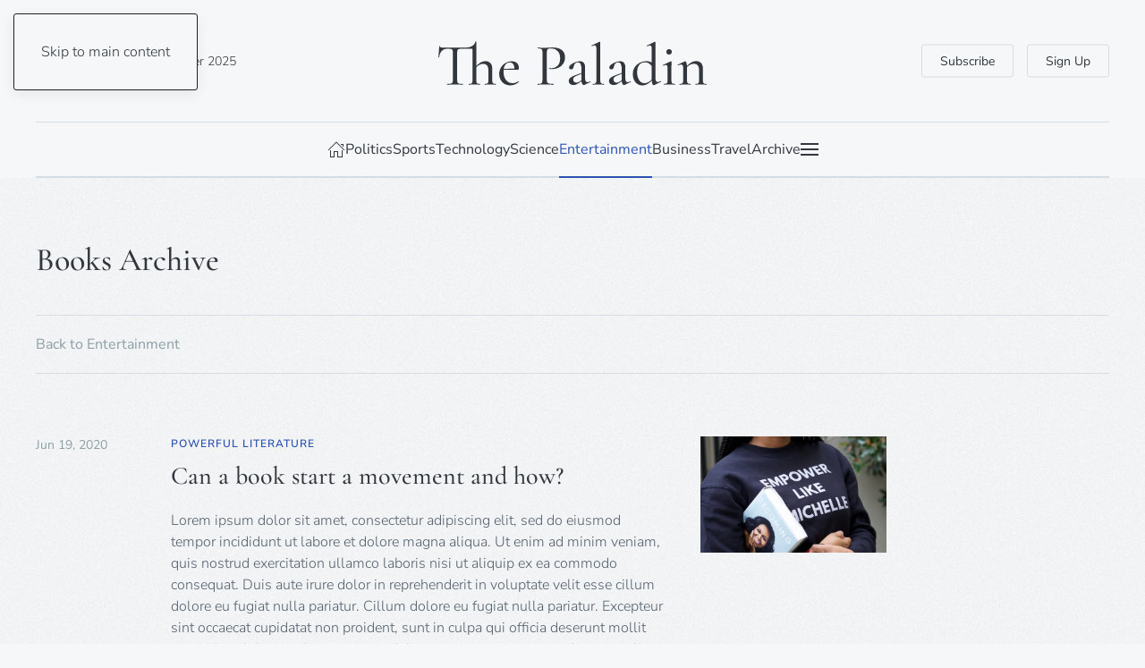

--- FILE ---
content_type: text/html; charset=utf-8
request_url: https://demo.yootheme.com/joomla/themes/paladin.light-darkblue/entertainment/books
body_size: 13932
content:
<!DOCTYPE html>
<html lang="en-gb" dir="ltr">
    <head>
        <meta name="viewport" content="width=device-width, initial-scale=1">
        <link rel="icon" href="/joomla/templates/yootheme/packages/theme-joomla/assets/images/favicon.png" sizes="any">
                <link rel="apple-touch-icon" href="/joomla/templates/yootheme/packages/theme-joomla/assets/images/apple-touch-icon.png">
        <meta charset="utf-8">
	<meta name="generator" content="Joomla! - Open Source Content Management">
	<title>Books</title>
	<link href="/joomla/themes/paladin.light-darkblue/entertainment/books?format=feed&amp;type=rss" rel="alternate" type="application/rss+xml" title="Books">
	<link href="/joomla/themes/paladin.light-darkblue/entertainment/books?format=feed&amp;type=atom" rel="alternate" type="application/atom+xml" title="Books">
	<link href="https://demo.yootheme.com/joomla/themes/paladin.light-darkblue/component/finder/search?format=opensearch&amp;Itemid=101" rel="search" title="OpenSearch joomla" type="application/opensearchdescription+xml">
<link href="/joomla/media/vendor/joomla-custom-elements/css/joomla-alert.min.css?0.4.1" rel="stylesheet">
	<link href="/joomla/media/system/css/joomla-fontawesome.min.css?4.5.21" rel="preload" as="style" onload="this.onload=null;this.rel='stylesheet'">
	<link href="/joomla/templates/yootheme/css/theme.paladin.light-darkblue.css?1751446101" rel="stylesheet">
<script type="application/json" class="joomla-script-options new">{"joomla.jtext":{"ERROR":"Error","MESSAGE":"Message","NOTICE":"Notice","WARNING":"Warning","JCLOSE":"Close","JOK":"OK","JOPEN":"Open"},"system.paths":{"root":"\/joomla","rootFull":"https:\/\/demo.yootheme.com\/joomla\/","base":"\/joomla","baseFull":"https:\/\/demo.yootheme.com\/joomla\/"},"csrf.token":"a24eeb18578c6d95f05d0208606880d9"}</script>
	<script src="/joomla/media/system/js/core.min.js?2cb912"></script>
	<script src="/joomla/media/system/js/messages.min.js?9a4811" type="module"></script>
	<script src="/joomla/templates/yootheme/vendor/assets/uikit/dist/js/uikit.min.js?4.5.21"></script>
	<script src="/joomla/templates/yootheme/vendor/assets/uikit/dist/js/uikit-icons-paladin.min.js?4.5.21"></script>
	<script src="/joomla/templates/yootheme/js/theme.js?4.5.21"></script>
	<script src="/joomla/templates/yootheme/packages/builder-newsletter/app/newsletter.min.js?4.5.21" defer></script>
	<script src="/joomla/templates/yootheme/js/theme-search.js?4.5.21" defer></script>
	<script>window !== parent && parent.postMessage({source: "demo-iframe", href: location.href}, "https://yootheme.com");</script>
	<script>window.yootheme ||= {}; var $theme = yootheme.theme = {"i18n":{"close":{"label":"Close"},"totop":{"label":"Back to top"},"marker":{"label":"Open"},"navbarToggleIcon":{"label":"Open Menu"},"paginationPrevious":{"label":"Previous page"},"paginationNext":{"label":"Next Page"},"searchIcon":{"toggle":"Open Search","submit":"Submit Search"},"slider":{"next":"Next slide","previous":"Previous slide","slideX":"Slide %s","slideLabel":"%s of %s"},"slideshow":{"next":"Next slide","previous":"Previous slide","slideX":"Slide %s","slideLabel":"%s of %s"},"lightboxPanel":{"next":"Next slide","previous":"Previous slide","slideLabel":"%s of %s","close":"Close"}}};</script>

    </head>
    <body class="">

        <div class="uk-hidden-visually uk-notification uk-notification-top-left uk-width-auto">
            <div class="uk-notification-message">
                <a href="#tm-main" class="uk-link-reset">Skip to main content</a>
            </div>
        </div>

        
        
        <div class="tm-page">

                        


<header class="tm-header-mobile uk-hidden@l">


        <div uk-sticky show-on-up animation="uk-animation-slide-top" cls-active="uk-navbar-sticky" sel-target=".uk-navbar-container">
    
        <div class="uk-navbar-container">

            <div class="uk-container uk-container-expand">
                <nav class="uk-navbar" uk-navbar="{&quot;align&quot;:&quot;left&quot;,&quot;container&quot;:&quot;.tm-header-mobile &gt; [uk-sticky]&quot;,&quot;boundary&quot;:&quot;.tm-header-mobile .uk-navbar-container&quot;}">

                                        <div class="uk-navbar-left ">

                                                    <a href="https://demo.yootheme.com/joomla/themes/paladin.light-darkblue/" aria-label="Back to home" class="uk-logo uk-navbar-item">
    <img alt="The Paladin" loading="eager" width="170" height="30" uk-svg src="/demo/paladin/images/styles/light-darkblue/logo-mobile.svg"></a>
                        
                                                    
                        
                        
                    </div>
                    
                    
                                        <div class="uk-navbar-right">

                        
                                                    

    <a class="uk-navbar-toggle" id="module-tm-4" href="#search-tm-4-search" uk-search-icon uk-toggle></a>

    <div uk-modal id="search-tm-4-search" class="uk-modal uk-modal-full">
        <div class="uk-modal-dialog uk-modal-body uk-padding-large" uk-height-viewport uk-toggle="cls: uk-padding-large; mode: media; media: @s">

                        <button type="button" uk-close class="uk-modal-close-full uk-close-large" uk-toggle="{&quot;mode&quot;:&quot;media&quot;,&quot;media&quot;:&quot;@s&quot;,&quot;cls&quot;:&quot;uk-modal-close-full uk-close-large uk-modal-close-default&quot;}"></button>
            
                        <div>
            
                <form id="search-tm-4" action="/joomla/themes/paladin.light-darkblue/component/finder/search?Itemid=101" method="get" role="search" class="uk-search js-finder-searchform uk-width-1-1 uk-search-large"><span uk-search-icon></span><input name="q" class="uk-search-input" placeholder="Search" required aria-label="Search" type="search" autofocus uk-search="{&quot;target&quot;:&quot;#search-tm-4-search-results&quot;,&quot;mode&quot;:&quot;modal&quot;,&quot;preventSubmit&quot;:false}"><input type="hidden" name="Itemid" value="101"><input type="hidden" name="f" value="1"></form>
                                <div class="uk-margin uk-hidden-empty" id="search-tm-4-search-results"><div class="uk-grid-margin uk-container"><div class="uk-grid tm-grid-expand uk-child-width-1-1">
<div class="uk-width-1-1">
    
        
            
            
            
                
                    
<div class="uk-visible@s">
    <form role="search" class="uk-search uk-search-large uk-width-1-1" action="/joomla/themes/paladin.light-darkblue/component/finder/search?f=1&amp;Itemid=101" method="get">
        
        <input type="search" placeholder="Search" class="uk-search-input" required aria-label="Search" name="q">
        <input type="hidden" name="f" value="1"><input type="hidden" name="Itemid" value="101">
        
    </form>
</div>
<div class="uk-hidden@s">
    <form role="search" class="uk-search uk-search-medium uk-width-1-1" action="/joomla/themes/paladin.light-darkblue/component/finder/search?f=1&amp;Itemid=101" method="get">
        
        <input type="search" placeholder="Search" class="uk-search-input" required aria-label="Search" name="q">
        <input type="hidden" name="f" value="1"><input type="hidden" name="Itemid" value="101">
        
    </form>
</div>
                
            
        
    
</div></div></div></div>
                
                        </div>
            
        </div>
    </div>

<a uk-toggle href="#tm-dialog-mobile" class="uk-navbar-toggle">

        
        <div uk-navbar-toggle-icon></div>

        
    </a>
                        
                    </div>
                    
                </nav>
            </div>

        </div>

        </div>
    



        <div id="tm-dialog-mobile" uk-offcanvas="container: true; overlay: true" mode="slide" flip>
        <div class="uk-offcanvas-bar uk-flex uk-flex-column">

                        <button class="uk-offcanvas-close uk-close-large" type="button" uk-close uk-toggle="cls: uk-close-large; mode: media; media: @s"></button>
            
                        <div class="uk-margin-auto-bottom">
                
<div class="uk-grid uk-child-width-1-1" uk-grid>    <div>
<div class="uk-panel" id="module-menu-dialog-mobile">

    
    
<ul class="uk-nav uk-nav-default uk-nav-divider uk-nav-accordion" uk-nav="targets: &gt; .js-accordion">
    
	<li class="item-170"><a href="/joomla/themes/paladin.light-darkblue/">Home</a></li>
	<li class="item-171 js-accordion uk-parent"><a href>Politics <span uk-nav-parent-icon></span></a>
	<ul class="uk-nav-sub">

		<li class="item-260"><a href="/joomla/themes/paladin.light-darkblue/politics">Politics</a></li>
		<li class="item-172"><a href="/joomla/themes/paladin.light-darkblue/politics/environment">Environment</a></li>
		<li class="item-173"><a href="/joomla/themes/paladin.light-darkblue/politics/health">Health</a></li>
		<li class="item-174"><a href="/joomla/themes/paladin.light-darkblue/politics/education">Education</a></li>
		<li class="item-175"><a href="/joomla/themes/paladin.light-darkblue/politics/economy">Economy</a></li>
		<li class="item-176"><a href="/joomla/themes/paladin.light-darkblue/politics/united-states">United States</a></li>
		<li class="item-177"><a href="/joomla/themes/paladin.light-darkblue/politics/world">World</a></li>
		<li class="item-178"><a href="/joomla/themes/paladin.light-darkblue/politics/brexit">Brexit</a></li>
		<li class="item-179"><a href="/joomla/themes/paladin.light-darkblue/politics/state-justice">State &amp; Justice</a></li>
		<li class="item-180"><a href="/joomla/themes/paladin.light-darkblue/politics/elections">Elections</a></li>
		<li class="item-274"><a href="/joomla/themes/paladin.light-darkblue/politics/politics-archive">Archive</a></li></ul></li>
	<li class="item-181 js-accordion uk-parent"><a href>Sports <span uk-nav-parent-icon></span></a>
	<ul class="uk-nav-sub">

		<li class="item-261"><a href="/joomla/themes/paladin.light-darkblue/sports">Sports</a></li>
		<li class="item-182"><a href="/joomla/themes/paladin.light-darkblue/sports/martial-arts">Martial Arts</a></li>
		<li class="item-183"><a href="/joomla/themes/paladin.light-darkblue/sports/motorsports">Motorsports</a></li>
		<li class="item-184"><a href="/joomla/themes/paladin.light-darkblue/sports/baseball">Baseball</a></li>
		<li class="item-185"><a href="/joomla/themes/paladin.light-darkblue/sports/football">Football</a></li>
		<li class="item-186"><a href="/joomla/themes/paladin.light-darkblue/sports/athletics">Athletics</a></li>
		<li class="item-187"><a href="/joomla/themes/paladin.light-darkblue/sports/soccer">Soccer</a></li>
		<li class="item-188"><a href="/joomla/themes/paladin.light-darkblue/sports/basketball">Basketball</a></li>
		<li class="item-189"><a href="/joomla/themes/paladin.light-darkblue/sports/winter-sports">Winter Sports</a></li>
		<li class="item-275"><a href="/joomla/themes/paladin.light-darkblue/sports/sports-archive">Archive</a></li></ul></li>
	<li class="item-190 js-accordion uk-parent"><a href>Technology <span uk-nav-parent-icon></span></a>
	<ul class="uk-nav-sub">

		<li class="item-262"><a href="/joomla/themes/paladin.light-darkblue/technology">Technology</a></li>
		<li class="item-191"><a href="/joomla/themes/paladin.light-darkblue/technology/multimedia">Multimedia</a></li>
		<li class="item-192"><a href="/joomla/themes/paladin.light-darkblue/technology/transportation">Transportation</a></li>
		<li class="item-193"><a href="/joomla/themes/paladin.light-darkblue/technology/electronics">Electronics</a></li>
		<li class="item-195"><a href="/joomla/themes/paladin.light-darkblue/technology/innovation">Innovation</a></li>
		<li class="item-196"><a href="/joomla/themes/paladin.light-darkblue/technology/reviews">Reviews</a></li>
		<li class="item-197"><a href="/joomla/themes/paladin.light-darkblue/technology/security">Security</a></li>
		<li class="item-198"><a href="/joomla/themes/paladin.light-darkblue/technology/gaming">Gaming</a></li>
		<li class="item-276"><a href="/joomla/themes/paladin.light-darkblue/technology/technology-archive">Archive</a></li></ul></li>
	<li class="item-194 js-accordion uk-parent"><a href>Science <span uk-nav-parent-icon></span></a>
	<ul class="uk-nav-sub">

		<li class="item-263"><a href="/joomla/themes/paladin.light-darkblue/science">Science</a></li>
		<li class="item-199"><a href="/joomla/themes/paladin.light-darkblue/science/space-cosmos">Space &amp; Cosmos</a></li>
		<li class="item-200"><a href="/joomla/themes/paladin.light-darkblue/science/animal-world">Animal World</a></li>
		<li class="item-201"><a href="/joomla/themes/paladin.light-darkblue/science/our-climate">Our Climate</a></li>
		<li class="item-202"><a href="/joomla/themes/paladin.light-darkblue/science/human-health">Human &amp; Health</a></li>
		<li class="item-203"><a href="/joomla/themes/paladin.light-darkblue/science/physics-tech">Physics &amp; Tech</a></li>
		<li class="item-204"><a href="/joomla/themes/paladin.light-darkblue/science/environment">Environment</a></li>
		<li class="item-205"><a href="/joomla/themes/paladin.light-darkblue/science/humanities">Humanities</a></li>
		<li class="item-277"><a href="/joomla/themes/paladin.light-darkblue/science/science-archive">Archive</a></li></ul></li>
	<li class="item-206 uk-active js-accordion uk-open uk-parent"><a href>Entertainment <span uk-nav-parent-icon></span></a>
	<ul class="uk-nav-sub">

		<li class="item-264"><a href="/joomla/themes/paladin.light-darkblue/entertainment">Entertainment</a></li>
		<li class="item-207"><a href="/joomla/themes/paladin.light-darkblue/entertainment/movies">Movies</a></li>
		<li class="item-208"><a href="/joomla/themes/paladin.light-darkblue/entertainment/tv-shows">TV Shows</a></li>
		<li class="item-209"><a href="/joomla/themes/paladin.light-darkblue/entertainment/podcasts">Podcasts</a></li>
		<li class="item-210"><a href="/joomla/themes/paladin.light-darkblue/entertainment/festivals">Festivals</a></li>
		<li class="item-211"><a href="/joomla/themes/paladin.light-darkblue/entertainment/art-culture">Art &amp; Culture</a></li>
		<li class="item-212"><a href="/joomla/themes/paladin.light-darkblue/entertainment/music">Music</a></li>
		<li class="item-213"><a href="/joomla/themes/paladin.light-darkblue/entertainment/celebrities">Celebrities</a></li>
		<li class="item-214 uk-active"><a href="/joomla/themes/paladin.light-darkblue/entertainment/books">Books</a></li>
		<li class="item-278"><a href="/joomla/themes/paladin.light-darkblue/entertainment">Archive</a></li></ul></li>
	<li class="item-215 js-accordion uk-parent"><a href>Business <span uk-nav-parent-icon></span></a>
	<ul class="uk-nav-sub">

		<li class="item-232"><a href="/joomla/themes/paladin.light-darkblue/business/economy">Economy</a></li>
		<li class="item-233"><a href="/joomla/themes/paladin.light-darkblue/business/markets">Markets</a></li>
		<li class="item-234"><a href="/joomla/themes/paladin.light-darkblue/business/companies">Companies</a></li>
		<li class="item-235"><a href="/joomla/themes/paladin.light-darkblue/business/real-estate">Real Estate</a></li>
		<li class="item-236"><a href="/joomla/themes/paladin.light-darkblue/business/banks-finance">Banks &amp; Finance</a></li>
		<li class="item-237"><a href="/joomla/themes/paladin.light-darkblue/business/energy">Energy</a></li>
		<li class="item-238"><a href="/joomla/themes/paladin.light-darkblue/business/consumer-service">Consumer &amp; Service</a></li>
		<li class="item-279"><a href="/joomla/themes/paladin.light-darkblue/business/business-archive">Archive</a></li></ul></li>
	<li class="item-223 js-accordion uk-parent"><a href>Travel <span uk-nav-parent-icon></span></a>
	<ul class="uk-nav-sub">

		<li class="item-239"><a href="/joomla/themes/paladin.light-darkblue/travel/destinations">Destinations</a></li>
		<li class="item-240"><a href="/joomla/themes/paladin.light-darkblue/travel/travel-report">Travel Report</a></li>
		<li class="item-241"><a href="/joomla/themes/paladin.light-darkblue/travel/city-guide">City Guide</a></li>
		<li class="item-242"><a href="/joomla/themes/paladin.light-darkblue/travel/sustainability">Sustainability</a></li>
		<li class="item-243"><a href="/joomla/themes/paladin.light-darkblue/travel/travel-advice">Travel Advice</a></li>
		<li class="item-244"><a href="/joomla/themes/paladin.light-darkblue/travel/weather">Weather</a></li>
		<li class="item-245"><a href="/joomla/themes/paladin.light-darkblue/travel/route-planner">Route Planner</a></li>
		<li class="item-280"><a href="/joomla/themes/paladin.light-darkblue/travel/travel-archive">Archive</a></li></ul></li>
	<li class="item-231"><a href="/joomla/themes/paladin.light-darkblue/archive">Archive</a></li></ul>

</div>
</div>    <div>
<div class="uk-panel" id="module-104">

    
    <div class="uk-grid tm-grid-expand uk-grid-small uk-margin-xlarge" uk-grid>
<div class="uk-width-1-2">
    
        
            
            
            
                
                    
<div class="uk-margin-large">
    
    
        
        
<a class="el-content uk-width-1-1 uk-button uk-button-default" href="#" uk-scroll>
    
        Subscribe    
    
</a>


        
    
    
</div>

                
            
        
    
</div>
<div class="uk-width-1-2">
    
        
            
            
            
                
                    
<div class="uk-margin-large">
    
    
        
        
<a class="el-content uk-width-1-1 uk-button uk-button-default" href="#" uk-scroll>
    
        Sign Up    
    
</a>


        
    
    
</div>

                
            
        
    
</div></div><div class="uk-grid tm-grid-expand uk-child-width-1-1 uk-grid-margin">
<div class="uk-width-1-1">
    
        
            
            
            
                
                    
<div class="uk-margin" uk-scrollspy="target: [uk-scrollspy-class];">
        <a class="el-link" href="/joomla/themes/paladin.light-darkblue/"><img src="/demo/paladin/images/styles/light-darkblue/logo.svg" width="140" height="23" class="el-image uk-text-emphasis" alt loading="lazy" uk-svg></a>    
    
</div>
<div>
    
    
        
        <ul class="uk-margin-remove-bottom uk-nav uk-nav-default">                                <li class="el-item ">
<a class="el-link" href="#">
    
        
                    Terms & Conditions        
    
</a></li>
                                            <li class="el-item ">
<a class="el-link" href="#">
    
        
                    Privacy        
    
</a></li>
                                            <li class="el-item ">
<a class="el-link" href="#">
    
        
                    Imprint        
    
</a></li>
                                            <li class="el-item ">
<a class="el-link" href="#">
    
        
                    Sitemap        
    
</a></li>
                            </ul>
        
    
    
</div>
<div class="uk-h4">        Follow Us    </div>
<div>
    
    
        
        <ul class="uk-margin-remove-bottom uk-nav uk-nav-default">                                <li class="el-item ">
<a class="el-link" href="https://www.facebook.com/yootheme">
    
        <span class="el-image uk-margin-small-right" uk-icon="icon: facebook;"></span>
                    Facebook        
    
</a></li>
                                            <li class="el-item ">
<a class="el-link" href="https://twitter.com/yootheme?lang=en">
    
        <span class="el-image uk-margin-small-right" uk-icon="icon: twitter;"></span>
                    Twitter        
    
</a></li>
                                            <li class="el-item ">
<a class="el-link" href="https://www.youtube.com/channel/UCScfGdEgRCOh9YJdpGu82eQ">
    
        <span class="el-image uk-margin-small-right" uk-icon="icon: youtube;"></span>
                    Youtube        
    
</a></li>
                                            <li class="el-item ">
<a class="el-link" href="https://www.instagram.com/">
    
        <span class="el-image uk-margin-small-right" uk-icon="icon: instagram;"></span>
                    Instagram        
    
</a></li>
                                            <li class="el-item ">
<a class="el-link" href="https://www.reddit.com/">
    
        <span class="el-image uk-margin-small-right" uk-icon="icon: reddit;"></span>
                    Reddit        
    
</a></li>
                            </ul>
        
    
    
</div>
                
            
        
    
</div></div>
</div>
</div></div>
            </div>
            
            
        </div>
    </div>
    
    
    

</header>




<header class="tm-header uk-visible@l">





        <div class="tm-headerbar-default tm-headerbar tm-headerbar-top">
        <div class="uk-container uk-container-xlarge">
            <div class="uk-position-relative uk-flex uk-flex-center uk-flex-middle">

                                <div class="uk-position-center-left uk-position-z-index-high">
                    <div class="uk-grid-medium uk-child-width-auto uk-flex-middle" uk-grid><div>
<div class="uk-panel" id="module-tm-3">

    
    

    <a class="uk-search-toggle uk-display-block" href="#search-tm-3-search" uk-search-icon uk-toggle></a>

    <div uk-modal id="search-tm-3-search" class="uk-modal uk-modal-full">
        <div class="uk-modal-dialog uk-modal-body uk-padding-large" uk-height-viewport uk-toggle="cls: uk-padding-large; mode: media; media: @s">

                        <button type="button" uk-close class="uk-modal-close-full uk-close-large" uk-toggle="{&quot;mode&quot;:&quot;media&quot;,&quot;media&quot;:&quot;@s&quot;,&quot;cls&quot;:&quot;uk-modal-close-full uk-close-large uk-modal-close-default&quot;}"></button>
            
                        <div>
            
                <form id="search-tm-3" action="/joomla/themes/paladin.light-darkblue/component/finder/search?Itemid=101" method="get" role="search" class="uk-search js-finder-searchform uk-width-1-1 uk-search-large"><span uk-search-icon></span><input name="q" class="uk-search-input" placeholder="Search" required aria-label="Search" type="search" autofocus uk-search="{&quot;target&quot;:&quot;#search-tm-3-search-results&quot;,&quot;mode&quot;:&quot;modal&quot;,&quot;preventSubmit&quot;:false}"><input type="hidden" name="Itemid" value="101"><input type="hidden" name="f" value="1"></form>
                                <div class="uk-margin uk-hidden-empty" id="search-tm-3-search-results"><div class="uk-grid-margin uk-container"><div class="uk-grid tm-grid-expand uk-child-width-1-1">
<div class="uk-width-1-1">
    
        
            
            
            
                
                    
<div class="uk-visible@s">
    <form role="search" class="uk-search uk-search-large uk-width-1-1" action="/joomla/themes/paladin.light-darkblue/component/finder/search?f=1&amp;Itemid=101" method="get">
        
        <input type="search" placeholder="Search" class="uk-search-input" required aria-label="Search" name="q">
        <input type="hidden" name="f" value="1"><input type="hidden" name="Itemid" value="101">
        
    </form>
</div>
<div class="uk-hidden@s">
    <form role="search" class="uk-search uk-search-medium uk-width-1-1" action="/joomla/themes/paladin.light-darkblue/component/finder/search?f=1&amp;Itemid=101" method="get">
        
        <input type="search" placeholder="Search" class="uk-search-input" required aria-label="Search" name="q">
        <input type="hidden" name="f" value="1"><input type="hidden" name="Itemid" value="101">
        
    </form>
</div>
                
            
        
    
</div></div></div></div>
                
                        </div>
            
        </div>
    </div>


</div>
</div><div>
<div class="uk-panel" id="module-96">

    
    
<div class="uk-margin-remove-last-child custom" ><script>
document.currentScript.insertAdjacentHTML('afterend', '<time class="uk-text-small uk-text-emphasis" datetime="' + new Date().toJSON() + '">' + new Intl.DateTimeFormat(document.documentElement.lang, {weekday: 'long', year: 'numeric', month: 'long', day: 'numeric'}).format() + '</time>');    
</script></div>

</div>
</div></div>
                </div>
                
                                <a href="https://demo.yootheme.com/joomla/themes/paladin.light-darkblue/" aria-label="Back to home" class="uk-logo">
    <img alt="The Paladin" loading="eager" width="300" height="50" uk-svg src="/demo/paladin/images/styles/light-darkblue/logo.svg"></a>
                
                                <div class="uk-position-center-right uk-position-z-index-high">
                    
<div class="uk-panel" id="module-103">

    
    <div class="uk-grid tm-grid-expand uk-child-width-1-1 uk-grid-margin">
<div class="uk-width-1-1">
    
        
            
            
            
                
                    
<div class="uk-margin">
        <div class="uk-flex-middle uk-grid-small uk-child-width-auto" uk-grid>    
    
                <div class="el-item">
        
        
<a class="el-content uk-button uk-button-default" href="#" uk-scroll>
    
        Subscribe    
    
</a>


                </div>
        
    
                <div class="el-item">
        
        
<a class="el-content uk-button uk-button-default" href="#" uk-scroll>
    
        Sign Up    
    
</a>


                </div>
        
    
        </div>    
</div>

                
            
        
    
</div></div>
</div>

                </div>
                
            </div>
        </div>
    </div>
    
    
                <div uk-sticky media="@l" cls-active="uk-navbar-sticky" sel-target=".uk-navbar-container">
        
            <div class="uk-navbar-container">

                <div class="uk-container uk-container-xlarge">
                    <nav class="uk-navbar" uk-navbar="{&quot;align&quot;:&quot;left&quot;,&quot;container&quot;:&quot;.tm-header &gt; [uk-sticky]&quot;,&quot;boundary&quot;:&quot;.tm-header .uk-navbar-container&quot;}">

                        <div class="uk-navbar-center">
                            
<ul class="uk-navbar-nav">
    
	<li class="item-101"><a href="/joomla/themes/paladin.light-darkblue/" class="uk-preserve-width"><span uk-icon="icon: home;"></span> </a></li>
	<li class="item-108 uk-parent"><a href="/joomla/themes/paladin.light-darkblue/politics">Politics</a>
	<div class="uk-drop uk-navbar-dropdown" pos="bottom-left" stretch="x" boundary=".tm-header .uk-navbar"><style class="uk-margin-remove-adjacent">@media (max-width: 1599px){#menu-item-108\#0 > * > :nth-child(4n+0){display: none;}}</style><div class="uk-grid tm-grid-expand uk-grid-divider uk-grid-margin" uk-grid>
<div class="uk-width-1-4@m">
    
        
            
            
            
                
                    
<div class="uk-h6">        Categories    </div>
<div class="uk-margin">
    
    
        
        <ul class="uk-margin-remove-bottom uk-nav uk-nav-default">                                <li class="el-item ">
<a class="el-link" href="/joomla/themes/paladin.light-darkblue/politics/environment">
    
        
                    Environment        
    
</a></li>
                                            <li class="el-item ">
<a class="el-link" href="/joomla/themes/paladin.light-darkblue/politics/health">
    
        
                    Health        
    
</a></li>
                                            <li class="el-item ">
<a class="el-link" href="/joomla/themes/paladin.light-darkblue/politics/education">
    
        
                    Education        
    
</a></li>
                                            <li class="el-item ">
<a class="el-link" href="/joomla/themes/paladin.light-darkblue/politics/economy">
    
        
                    Economy        
    
</a></li>
                                            <li class="el-item ">
<a class="el-link" href="/joomla/themes/paladin.light-darkblue/politics/united-states">
    
        
                    United States        
    
</a></li>
                                            <li class="el-item ">
<a class="el-link" href="/joomla/themes/paladin.light-darkblue/politics/world">
    
        
                    World        
    
</a></li>
                                            <li class="el-item ">
<a class="el-link" href="/joomla/themes/paladin.light-darkblue/politics/brexit">
    
        
                    Brexit        
    
</a></li>
                                            <li class="el-item ">
<a class="el-link" href="/joomla/themes/paladin.light-darkblue/politics/state-justice">
    
        
                    State &amp; Justice        
    
</a></li>
                                            <li class="el-item ">
<a class="el-link" href="/joomla/themes/paladin.light-darkblue/politics/elections">
    
        
                    Elections        
    
</a></li>
                                            <li class="el-item ">
<a class="el-link" href="/joomla/themes/paladin.light-darkblue/politics/politics-archive">
    
        
                    Archive        
    
</a></li>
                            </ul>
        
    
    
</div>
                
            
        
    
</div>
<div class="uk-width-3-4@m">
    
        
            
            
            
                
                    
<div class="uk-h6">        Latest Articles    </div>
<div id="menu-item-108#0" class="uk-margin">
    
        <div class="uk-grid uk-child-width-1-1 uk-child-width-1-2@s uk-child-width-1-3@m uk-child-width-1-4@xl uk-grid-column-small uk-grid-divider uk-grid-match" uk-grid>                <div>
<article class="el-item uk-panel uk-margin-remove-first-child">
    
        
            
                
            
            
                                <a href="/joomla/themes/paladin.light-darkblue/politics/elections/26-the-voter-turnout-shows-the-importance-of-this-year-s-election">

    
                <picture>
<source type="image/webp" srcset="/joomla/templates/yootheme/cache/fe/politics-post-voter-turnout-shows-importance-of-elections-fe390313.webp 340w, /joomla/templates/yootheme/cache/e3/politics-post-voter-turnout-shows-importance-of-elections-e39ddcca.webp 679w, /joomla/templates/yootheme/cache/58/politics-post-voter-turnout-shows-importance-of-elections-580152e9.webp 680w" sizes="(min-width: 340px) 340px">
<img src="/joomla/templates/yootheme/cache/24/politics-post-voter-turnout-shows-importance-of-elections-24db930b.jpeg" width="340" height="213" alt loading="lazy" class="el-image">
</picture>        
        
    
</a>                
                
                    

                <div class="el-meta uk-h6 uk-text-primary uk-margin-top uk-margin-remove-bottom">Nationwide elections</div>        
                <div class="el-title uk-h4 uk-link-heading uk-margin-small-top uk-margin-remove-bottom">                        <a href="/joomla/themes/paladin.light-darkblue/politics/elections/26-the-voter-turnout-shows-the-importance-of-this-year-s-election">The voter turnout shows the importance of this year’s election</a>                    </div>        
        
    
        
        
                <div class="el-content uk-panel uk-margin-small-top">Excepteur sint occaecat cupidatat non proident, sunt in culpa qui officia deserunt m…</div>        
        
        

                
                
            
        
    
</article></div>
                <div>
<article class="el-item uk-panel uk-margin-remove-first-child">
    
        
            
                
            
            
                                <a href="/joomla/themes/paladin.light-darkblue/politics/state-justice/27-opposing-camps-clashed-in-heated-dispute-during-today-s-rally">

    
                <picture>
<source type="image/webp" srcset="/joomla/templates/yootheme/cache/d4/politics-post-opposing-camps-at-rally-d475605d.webp 340w, /joomla/templates/yootheme/cache/a8/politics-post-opposing-camps-at-rally-a82349f5.webp 679w, /joomla/templates/yootheme/cache/13/politics-post-opposing-camps-at-rally-13bfc7d6.webp 680w" sizes="(min-width: 340px) 340px">
<img src="/joomla/templates/yootheme/cache/73/politics-post-opposing-camps-at-rally-7347b43e.jpeg" width="340" height="213" alt loading="lazy" class="el-image">
</picture>        
        
    
</a>                
                
                    

                <div class="el-meta uk-h6 uk-text-primary uk-margin-top uk-margin-remove-bottom">At California rally</div>        
                <div class="el-title uk-h4 uk-link-heading uk-margin-small-top uk-margin-remove-bottom">                        <a href="/joomla/themes/paladin.light-darkblue/politics/state-justice/27-opposing-camps-clashed-in-heated-dispute-during-today-s-rally">Opposing camps clashed in heated dispute during today’s rally</a>                    </div>        
        
    
        
        
                <div class="el-content uk-panel uk-margin-small-top">Sea te hinc legimus omnesque, per et dicat scaevola omittantur, saepe possim quaesti…</div>        
        
        

                
                
            
        
    
</article></div>
                <div>
<article class="el-item uk-panel uk-margin-remove-first-child">
    
        
            
                
            
            
                                <a href="/joomla/themes/paladin.light-darkblue/politics/health/28-the-current-crisis-reveals-the-staggering-problems-in-our-national-healthcare-system">

    
                <picture>
<source type="image/webp" srcset="/joomla/templates/yootheme/cache/de/politics-post-crisis-national-healthcare-system-de24855d.webp 340w, /joomla/templates/yootheme/cache/1c/politics-post-crisis-national-healthcare-system-1cfad160.webp 679w, /joomla/templates/yootheme/cache/a7/politics-post-crisis-national-healthcare-system-a7665f43.webp 680w" sizes="(min-width: 340px) 340px">
<img src="/joomla/templates/yootheme/cache/f3/politics-post-crisis-national-healthcare-system-f3bb9ddb.jpeg" width="340" height="213" alt loading="lazy" class="el-image">
</picture>        
        
    
</a>                
                
                    

                <div class="el-meta uk-h6 uk-text-primary uk-margin-top uk-margin-remove-bottom">Low healthcare funds</div>        
                <div class="el-title uk-h4 uk-link-heading uk-margin-small-top uk-margin-remove-bottom">                        <a href="/joomla/themes/paladin.light-darkblue/politics/health/28-the-current-crisis-reveals-the-staggering-problems-in-our-national-healthcare-system">The current crisis reveals the staggering problems in our national healthcare system</a>                    </div>        
        
    
        
        
                <div class="el-content uk-panel uk-margin-small-top">Tempor integre sit cu, alia iuvaret atomorum his cu, error omnium at nam. Ei decore…</div>        
        
        

                
                
            
        
    
</article></div>
                <div>
<article class="el-item uk-panel uk-margin-remove-first-child">
    
        
            
                
            
            
                                <a href="/joomla/themes/paladin.light-darkblue/politics/world/30-what-we-have-learned-30-years-after-the-fall-of-the-berlin-wall">

    
                <picture>
<source type="image/webp" srcset="/joomla/templates/yootheme/cache/58/politics-post-30-years-after-fall-of-berlin-wall-584526b3.webp 340w, /joomla/templates/yootheme/cache/00/politics-post-30-years-after-fall-of-berlin-wall-001992a8.webp 679w, /joomla/templates/yootheme/cache/bb/politics-post-30-years-after-fall-of-berlin-wall-bb851c8b.webp 680w" sizes="(min-width: 340px) 340px">
<img src="/joomla/templates/yootheme/cache/eb/politics-post-30-years-after-fall-of-berlin-wall-eb30aef0.jpeg" width="340" height="213" alt loading="lazy" class="el-image">
</picture>        
        
    
</a>                
                
                    

                <div class="el-meta uk-h6 uk-text-primary uk-margin-top uk-margin-remove-bottom">Lessons from the Iron Curtain</div>        
                <div class="el-title uk-h4 uk-link-heading uk-margin-small-top uk-margin-remove-bottom">                        <a href="/joomla/themes/paladin.light-darkblue/politics/world/30-what-we-have-learned-30-years-after-the-fall-of-the-berlin-wall">What we have learned 30 years after the fall of the Berlin Wall</a>                    </div>        
        
    
        
        
                <div class="el-content uk-panel uk-margin-small-top">Lorem ipsum dolor sit amet, consectetur adipiscing elit, sed do eiusmod tempor incid…</div>        
        
        

                
                
            
        
    
</article></div>
                </div>
    
</div>
                
            
        
    
</div></div></div></li>
	<li class="item-109 uk-parent"><a href="/joomla/themes/paladin.light-darkblue/sports">Sports</a>
	<div class="uk-drop uk-navbar-dropdown" pos="bottom-left" stretch="x" boundary=".tm-header .uk-navbar"><style class="uk-margin-remove-adjacent">@media (max-width: 1599px){#menu-item-109\#0 > * > :nth-child(4n+0){display: none;}}</style><div class="uk-grid tm-grid-expand uk-grid-divider uk-grid-margin" uk-grid>
<div class="uk-width-1-4@m">
    
        
            
            
            
                
                    
<div class="uk-h6">        Categories    </div>
<div class="uk-margin">
    
    
        
        <ul class="uk-margin-remove-bottom uk-nav uk-nav-default">                                <li class="el-item ">
<a class="el-link" href="/joomla/themes/paladin.light-darkblue/sports/martial-arts">
    
        
                    Martial Arts        
    
</a></li>
                                            <li class="el-item ">
<a class="el-link" href="/joomla/themes/paladin.light-darkblue/sports/motorsports">
    
        
                    Motorsports        
    
</a></li>
                                            <li class="el-item ">
<a class="el-link" href="/joomla/themes/paladin.light-darkblue/sports/baseball">
    
        
                    Baseball        
    
</a></li>
                                            <li class="el-item ">
<a class="el-link" href="/joomla/themes/paladin.light-darkblue/sports/football">
    
        
                    Football        
    
</a></li>
                                            <li class="el-item ">
<a class="el-link" href="/joomla/themes/paladin.light-darkblue/sports/athletics">
    
        
                    Athletics        
    
</a></li>
                                            <li class="el-item ">
<a class="el-link" href="/joomla/themes/paladin.light-darkblue/sports/soccer">
    
        
                    Soccer        
    
</a></li>
                                            <li class="el-item ">
<a class="el-link" href="/joomla/themes/paladin.light-darkblue/sports/basketball">
    
        
                    Basketball        
    
</a></li>
                                            <li class="el-item ">
<a class="el-link" href="/joomla/themes/paladin.light-darkblue/sports/winter-sports">
    
        
                    Winter Sports        
    
</a></li>
                                            <li class="el-item ">
<a class="el-link" href="/joomla/themes/paladin.light-darkblue/sports/sports-archive">
    
        
                    Archive        
    
</a></li>
                            </ul>
        
    
    
</div>
                
            
        
    
</div>
<div class="uk-width-3-4@m">
    
        
            
            
            
                
                    
<div class="uk-h6">        Latest Articles    </div>
<div id="menu-item-109#0" class="uk-margin">
    
        <div class="uk-grid uk-child-width-1-1 uk-child-width-1-2@s uk-child-width-1-3@m uk-child-width-1-4@xl uk-grid-column-small uk-grid-divider uk-grid-match" uk-grid>                <div>
<article class="el-item uk-panel uk-margin-remove-first-child">
    
        
            
                
            
            
                                <a href="/joomla/themes/paladin.light-darkblue/sports/winter-sports/63-nicola-aebi-is-poised-to-set-a-new-world-record-again">

    
                <picture>
<source type="image/webp" srcset="/joomla/templates/yootheme/cache/16/sports-post-nicola-aebli-poised-to-set-new-world-record-161f7a92.webp 340w, /joomla/templates/yootheme/cache/e0/sports-post-nicola-aebli-poised-to-set-new-world-record-e021bd24.webp 679w, /joomla/templates/yootheme/cache/5b/sports-post-nicola-aebli-poised-to-set-new-world-record-5bbd3307.webp 680w" sizes="(min-width: 340px) 340px">
<img src="/joomla/templates/yootheme/cache/58/sports-post-nicola-aebli-poised-to-set-new-world-record-58d3d035.jpeg" width="340" height="213" alt loading="lazy" class="el-image">
</picture>        
        
    
</a>                
                
                    

                <div class="el-meta uk-h6 uk-text-primary uk-margin-top uk-margin-remove-bottom">Ski Alpin</div>        
                <div class="el-title uk-h4 uk-link-heading uk-margin-small-top uk-margin-remove-bottom">                        <a href="/joomla/themes/paladin.light-darkblue/sports/winter-sports/63-nicola-aebi-is-poised-to-set-a-new-world-record-again">Nicola Aebi is poised to set a new world record again</a>                    </div>        
        
    
        
        
                <div class="el-content uk-panel uk-margin-small-top">Sea te hinc legimus omnesque, per et dicat scaevola omittantur, saepe possim quaesti…</div>        
        
        

                
                
            
        
    
</article></div>
                <div>
<article class="el-item uk-panel uk-margin-remove-first-child">
    
        
            
                
            
            
                                <a href="/joomla/themes/paladin.light-darkblue/sports/athletics/123-max-meyer-i-feel-better-prepared-than-ever">

    
                <picture>
<source type="image/webp" srcset="/joomla/templates/yootheme/cache/a8/sports-post-interview-with-pole-vaulter-max-meyer-a8ecbce9.webp 340w, /joomla/templates/yootheme/cache/01/sports-post-interview-with-pole-vaulter-max-meyer-0191e945.webp 679w, /joomla/templates/yootheme/cache/ba/sports-post-interview-with-pole-vaulter-max-meyer-ba0d6766.webp 680w" sizes="(min-width: 340px) 340px">
<img src="/joomla/templates/yootheme/cache/17/sports-post-interview-with-pole-vaulter-max-meyer-179ec0c3.jpeg" width="340" height="213" alt loading="lazy" class="el-image">
</picture>        
        
    
</a>                
                
                    

                <div class="el-meta uk-h6 uk-text-primary uk-margin-top uk-margin-remove-bottom">Interview with pole vaulter</div>        
                <div class="el-title uk-h4 uk-link-heading uk-margin-small-top uk-margin-remove-bottom">                        <a href="/joomla/themes/paladin.light-darkblue/sports/athletics/123-max-meyer-i-feel-better-prepared-than-ever">Max Meyer: “I feel better prepared than ever”</a>                    </div>        
        
    
        
        
                <div class="el-content uk-panel uk-margin-small-top">Sea te hinc legimus omnesque, per et dicat scaevola omittantur, saepe possim quaesti…</div>        
        
        

                
                
            
        
    
</article></div>
                <div>
<article class="el-item uk-panel uk-margin-remove-first-child">
    
        
            
                
            
            
                                <a href="/joomla/themes/paladin.light-darkblue/sports/athletics/111-western-europe-tour-reaching-the-last-stage-today">

    
                <picture>
<source type="image/webp" srcset="/joomla/templates/yootheme/cache/0c/sports-post-western-europe-road-tour-reaching-last-stage-today-0c8acd8b.webp 340w, /joomla/templates/yootheme/cache/d8/sports-post-western-europe-road-tour-reaching-last-stage-today-d8377a75.webp 679w, /joomla/templates/yootheme/cache/63/sports-post-western-europe-road-tour-reaching-last-stage-today-63abf456.webp 680w" sizes="(min-width: 340px) 340px">
<img src="/joomla/templates/yootheme/cache/d1/sports-post-western-europe-road-tour-reaching-last-stage-today-d15618c9.jpeg" width="340" height="213" alt loading="lazy" class="el-image">
</picture>        
        
    
</a>                
                
                    

                <div class="el-meta uk-h6 uk-text-primary uk-margin-top uk-margin-remove-bottom">End of Western Europe tour</div>        
                <div class="el-title uk-h4 uk-link-heading uk-margin-small-top uk-margin-remove-bottom">                        <a href="/joomla/themes/paladin.light-darkblue/sports/athletics/111-western-europe-tour-reaching-the-last-stage-today">Western Europe Road Tour reaching the last stage today</a>                    </div>        
        
    
        
        
                <div class="el-content uk-panel uk-margin-small-top">Cursus sit amet dictum sit amet justo donec enim diam vulputate ut pharetra sit amet…</div>        
        
        

                
                
            
        
    
</article></div>
                <div>
<article class="el-item uk-panel uk-margin-remove-first-child">
    
        
            
                
            
            
                                <a href="/joomla/themes/paladin.light-darkblue/sports/martial-arts/64-impressive-duel-concluded-the-fencing-championship">

    
                <picture>
<source type="image/webp" srcset="/joomla/templates/yootheme/cache/e7/sports-post-impressive-duel-concludes-fencing-championship-e707844e.webp 340w, /joomla/templates/yootheme/cache/fd/sports-post-impressive-duel-concludes-fencing-championship-fde125e4.webp 679w, /joomla/templates/yootheme/cache/46/sports-post-impressive-duel-concludes-fencing-championship-467dabc7.webp 680w" sizes="(min-width: 340px) 340px">
<img src="/joomla/templates/yootheme/cache/14/sports-post-impressive-duel-concludes-fencing-championship-14136bb6.jpeg" width="340" height="213" alt loading="lazy" class="el-image">
</picture>        
        
    
</a>                
                
                    

                <div class="el-meta uk-h6 uk-text-primary uk-margin-top uk-margin-remove-bottom">Fencing Championship</div>        
                <div class="el-title uk-h4 uk-link-heading uk-margin-small-top uk-margin-remove-bottom">                        <a href="/joomla/themes/paladin.light-darkblue/sports/martial-arts/64-impressive-duel-concluded-the-fencing-championship">Impressive duel concluded the fencing championship</a>                    </div>        
        
    
        
        
                <div class="el-content uk-panel uk-margin-small-top">Cursus sit amet dictum sit amet justo donec enim diam vulputate ut pharetra sit amet…</div>        
        
        

                
                
            
        
    
</article></div>
                </div>
    
</div>
                
            
        
    
</div></div></div></li>
	<li class="item-110 uk-parent"><a href="/joomla/themes/paladin.light-darkblue/technology">Technology</a>
	<div class="uk-drop uk-navbar-dropdown" pos="bottom-left" stretch="x" boundary=".tm-header .uk-navbar"><style class="uk-margin-remove-adjacent">@media (max-width: 1599px){#menu-item-110\#0 > * > :nth-child(4n+0){display: none;}}</style><div class="uk-grid tm-grid-expand uk-grid-divider uk-grid-margin" uk-grid>
<div class="uk-width-1-4@m">
    
        
            
            
            
                
                    
<div class="uk-h6">        Categories    </div>
<div class="uk-margin">
    
    
        
        <ul class="uk-margin-remove-bottom uk-nav uk-nav-default">                                <li class="el-item ">
<a class="el-link" href="/joomla/themes/paladin.light-darkblue/technology/multimedia">
    
        
                    Multimedia        
    
</a></li>
                                            <li class="el-item ">
<a class="el-link" href="/joomla/themes/paladin.light-darkblue/technology/transportation">
    
        
                    Transportation        
    
</a></li>
                                            <li class="el-item ">
<a class="el-link" href="/joomla/themes/paladin.light-darkblue/technology/electronics">
    
        
                    Electronics        
    
</a></li>
                                            <li class="el-item ">
<a class="el-link" href="/joomla/themes/paladin.light-darkblue/technology/innovation">
    
        
                    Innovation        
    
</a></li>
                                            <li class="el-item ">
<a class="el-link" href="/joomla/themes/paladin.light-darkblue/technology/reviews">
    
        
                    Reviews        
    
</a></li>
                                            <li class="el-item ">
<a class="el-link" href="/joomla/themes/paladin.light-darkblue/technology/security">
    
        
                    Security        
    
</a></li>
                                            <li class="el-item ">
<a class="el-link" href="/joomla/themes/paladin.light-darkblue/technology/gaming">
    
        
                    Gaming        
    
</a></li>
                                            <li class="el-item ">
<a class="el-link" href="/joomla/themes/paladin.light-darkblue/technology/technology-archive">
    
        
                    Archive        
    
</a></li>
                            </ul>
        
    
    
</div>
                
            
        
    
</div>
<div class="uk-width-3-4@m">
    
        
            
            
            
                
                    
<div class="uk-h6">        Latest Articles    </div>
<div id="menu-item-110#0" class="uk-margin">
    
        <div class="uk-grid uk-child-width-1-1 uk-child-width-1-2@s uk-child-width-1-3@m uk-child-width-1-4@xl uk-grid-column-small uk-grid-divider uk-grid-match" uk-grid>                <div>
<article class="el-item uk-panel uk-margin-remove-first-child">
    
        
            
                
            
            
                                <a href="/joomla/themes/paladin.light-darkblue/technology/electronics/51-presenting-the-most-prominent-features-of-the-new-mobile-os">

    
                <picture>
<source type="image/webp" srcset="/joomla/templates/yootheme/cache/ef/technology-post-most-prominent-features-of-the-new-mobile-os-ef8186d9.webp 340w, /joomla/templates/yootheme/cache/fb/technology-post-most-prominent-features-of-the-new-mobile-os-fb8cc2c9.webp 679w, /joomla/templates/yootheme/cache/40/technology-post-most-prominent-features-of-the-new-mobile-os-40104cea.webp 680w" sizes="(min-width: 340px) 340px">
<img src="/joomla/templates/yootheme/cache/5a/technology-post-most-prominent-features-of-the-new-mobile-os-5a94b0ed.jpeg" width="340" height="213" alt loading="lazy" class="el-image">
</picture>        
        
    
</a>                
                
                    

                <div class="el-meta uk-h6 uk-text-primary uk-margin-top uk-margin-remove-bottom">New mobile OS</div>        
                <div class="el-title uk-h4 uk-link-heading uk-margin-small-top uk-margin-remove-bottom">                        <a href="/joomla/themes/paladin.light-darkblue/technology/electronics/51-presenting-the-most-prominent-features-of-the-new-mobile-os">Presenting the most prominent features of the new mobile OS</a>                    </div>        
        
    
        
        
                <div class="el-content uk-panel uk-margin-small-top">Adipiscing elit duis tristique sollicitudin nibh sit amet commodo nulla facilisi nul…</div>        
        
        

                
                
            
        
    
</article></div>
                <div>
<article class="el-item uk-panel uk-margin-remove-first-child">
    
        
            
                
            
            
                                <a href="/joomla/themes/paladin.light-darkblue/technology/electronics/85-the-new-tablet-manages-to-inspire-with-unique-features">

    
                <picture>
<source type="image/webp" srcset="/joomla/templates/yootheme/cache/af/technology-post-new-tablet-inspires-with-unique-features-afdf6740.webp 340w, /joomla/templates/yootheme/cache/c2/technology-post-new-tablet-inspires-with-unique-features-c2f8ffa8.webp 679w, /joomla/templates/yootheme/cache/79/technology-post-new-tablet-inspires-with-unique-features-7964718b.webp 680w" sizes="(min-width: 340px) 340px">
<img src="/joomla/templates/yootheme/cache/a9/technology-post-new-tablet-inspires-with-unique-features-a99c8016.jpeg" width="340" height="213" alt loading="lazy" class="el-image">
</picture>        
        
    
</a>                
                
                    

                <div class="el-meta uk-h6 uk-text-primary uk-margin-top uk-margin-remove-bottom">Innovations for designers</div>        
                <div class="el-title uk-h4 uk-link-heading uk-margin-small-top uk-margin-remove-bottom">                        <a href="/joomla/themes/paladin.light-darkblue/technology/electronics/85-the-new-tablet-manages-to-inspire-with-unique-features">The new tablet manages to inspire with unique features</a>                    </div>        
        
    
        
        
                <div class="el-content uk-panel uk-margin-small-top">Lorem ipsum dolor sit amet, consectetur adipis cing elit, sed do eiusmod tempor inci…</div>        
        
        

                
                
            
        
    
</article></div>
                <div>
<article class="el-item uk-panel uk-margin-remove-first-child">
    
        
            
                
            
            
                                <a href="/joomla/themes/paladin.light-darkblue/technology/multimedia/132-what-can-we-expect-from-the-updated-home-smart-speaker">

    
                <picture>
<source type="image/webp" srcset="/joomla/templates/yootheme/cache/bf/technology-post-what-can-we-expect-from-updated-home-smart-speaker-bf1a7252.webp 340w, /joomla/templates/yootheme/cache/01/technology-post-what-can-we-expect-from-updated-home-smart-speaker-01e1588d.webp 679w, /joomla/templates/yootheme/cache/ba/technology-post-what-can-we-expect-from-updated-home-smart-speaker-ba7dd6ae.webp 680w" sizes="(min-width: 340px) 340px">
<img src="/joomla/templates/yootheme/cache/71/technology-post-what-can-we-expect-from-updated-home-smart-speaker-71f44229.jpeg" width="340" height="213" alt loading="lazy" class="el-image">
</picture>        
        
    
</a>                
                
                    

                <div class="el-meta uk-h6 uk-text-primary uk-margin-top uk-margin-remove-bottom">Home smart speaker</div>        
                <div class="el-title uk-h4 uk-link-heading uk-margin-small-top uk-margin-remove-bottom">                        <a href="/joomla/themes/paladin.light-darkblue/technology/multimedia/132-what-can-we-expect-from-the-updated-home-smart-speaker">What can we expect from the updated Home Smart Speaker</a>                    </div>        
        
    
        
        
                <div class="el-content uk-panel uk-margin-small-top">Tempor integre sit cu, alia iuvaret atomorum his cu, error omnium at nam. Ei decore…</div>        
        
        

                
                
            
        
    
</article></div>
                <div>
<article class="el-item uk-panel uk-margin-remove-first-child">
    
        
            
                
            
            
                                <a href="/joomla/themes/paladin.light-darkblue/technology/multimedia/146-the-16-inch-macbook-pro-considerably-improves-performance">

    
                <picture>
<source type="image/webp" srcset="/joomla/templates/yootheme/cache/45/technology-post-the-16-inch-macbook-pro-shows-stunning-performance-improvements-with-new-gpu-4598ccbc.webp 340w, /joomla/templates/yootheme/cache/db/technology-post-the-16-inch-macbook-pro-shows-stunning-performance-improvements-with-new-gpu-db6dc4e7.webp 679w, /joomla/templates/yootheme/cache/60/technology-post-the-16-inch-macbook-pro-shows-stunning-performance-improvements-with-new-gpu-60f14ac4.webp 680w" sizes="(min-width: 340px) 340px">
<img src="/joomla/templates/yootheme/cache/0c/technology-post-the-16-inch-macbook-pro-shows-stunning-performance-improvements-with-new-gpu-0c0e66b1.jpeg" width="340" height="213" alt loading="lazy" class="el-image">
</picture>        
        
    
</a>                
                
                    

                <div class="el-meta uk-h6 uk-text-primary uk-margin-top uk-margin-remove-bottom">16-inch MacBook Pro</div>        
                <div class="el-title uk-h4 uk-link-heading uk-margin-small-top uk-margin-remove-bottom">                        <a href="/joomla/themes/paladin.light-darkblue/technology/multimedia/146-the-16-inch-macbook-pro-considerably-improves-performance">The 16-inch MacBook Pro considerably improves performance</a>                    </div>        
        
    
        
        
                <div class="el-content uk-panel uk-margin-small-top">Adipiscing elit duis tristique sollicitudin nibh sit amet commodo nulla facilisi nul…</div>        
        
        

                
                
            
        
    
</article></div>
                </div>
    
</div>
                
            
        
    
</div></div></div></li>
	<li class="item-111 uk-parent"><a href="/joomla/themes/paladin.light-darkblue/science">Science</a>
	<div class="uk-drop uk-navbar-dropdown" pos="bottom-left" stretch="x" boundary=".tm-header .uk-navbar"><style class="uk-margin-remove-adjacent">@media (max-width: 1599px){#menu-item-111\#0 > * > :nth-child(4n+0){display: none;}}</style><div class="uk-grid tm-grid-expand uk-grid-divider uk-grid-margin" uk-grid>
<div class="uk-width-1-4@m">
    
        
            
            
            
                
                    
<div class="uk-h6">        Categories    </div>
<div class="uk-margin">
    
    
        
        <ul class="uk-margin-remove-bottom uk-nav uk-nav-default">                                <li class="el-item ">
<a class="el-link" href="/joomla/themes/paladin.light-darkblue/science/space-cosmos">
    
        
                    Space &amp; Cosmos        
    
</a></li>
                                            <li class="el-item ">
<a class="el-link" href="/joomla/themes/paladin.light-darkblue/science/animal-world">
    
        
                    Animal World        
    
</a></li>
                                            <li class="el-item ">
<a class="el-link" href="/joomla/themes/paladin.light-darkblue/science/our-climate">
    
        
                    Our Climate        
    
</a></li>
                                            <li class="el-item ">
<a class="el-link" href="/joomla/themes/paladin.light-darkblue/science/human-health">
    
        
                    Human &amp; Health        
    
</a></li>
                                            <li class="el-item ">
<a class="el-link" href="/joomla/themes/paladin.light-darkblue/science/physics-tech">
    
        
                    Physics &amp; Tech        
    
</a></li>
                                            <li class="el-item ">
<a class="el-link" href="/joomla/themes/paladin.light-darkblue/science/environment">
    
        
                    Environment        
    
</a></li>
                                            <li class="el-item ">
<a class="el-link" href="/joomla/themes/paladin.light-darkblue/science/humanities">
    
        
                    Humanities        
    
</a></li>
                                            <li class="el-item ">
<a class="el-link" href="/joomla/themes/paladin.light-darkblue/science/science-archive">
    
        
                    Archive        
    
</a></li>
                            </ul>
        
    
    
</div>
                
            
        
    
</div>
<div class="uk-width-3-4@m">
    
        
            
            
            
                
                    
<div class="uk-h6">        Latest Articles    </div>
<div id="menu-item-111#0" class="uk-margin">
    
        <div class="uk-grid uk-child-width-1-1 uk-child-width-1-2@s uk-child-width-1-3@m uk-child-width-1-4@xl uk-grid-column-small uk-grid-divider uk-grid-match" uk-grid>                <div>
<article class="el-item uk-panel uk-margin-remove-first-child">
    
        
            
                
            
            
                                <a href="/joomla/themes/paladin.light-darkblue/science/space-cosmos/53-more-than-2218-satellites-orbit-our-planet-each-with-its-own-purpose">

    
                <picture>
<source type="image/webp" srcset="/joomla/templates/yootheme/cache/40/science-post-more-than-2218-satellites-orbit-our-planet-403f05cb.webp 340w, /joomla/templates/yootheme/cache/df/science-post-more-than-2218-satellites-orbit-our-planet-df3eba4f.webp 679w, /joomla/templates/yootheme/cache/64/science-post-more-than-2218-satellites-orbit-our-planet-64a2346c.webp 680w" sizes="(min-width: 340px) 340px">
<img src="/joomla/templates/yootheme/cache/28/science-post-more-than-2218-satellites-orbit-our-planet-2842fb74.jpeg" width="340" height="213" alt loading="lazy" class="el-image">
</picture>        
        
    
</a>                
                
                    

                <div class="el-meta uk-h6 uk-text-primary uk-margin-top uk-margin-remove-bottom">What are satellites used for?</div>        
                <div class="el-title uk-h4 uk-link-heading uk-margin-small-top uk-margin-remove-bottom">                        <a href="/joomla/themes/paladin.light-darkblue/science/space-cosmos/53-more-than-2218-satellites-orbit-our-planet-each-with-its-own-purpose">More than 2218 satellites orbit our planet, each with its own purpose</a>                    </div>        
        
    
        
        
                <div class="el-content uk-panel uk-margin-small-top">Aenean commodo ligula eget dolor. Aenean massa. Cum sociis natoque penatibus et magn…</div>        
        
        

                
                
            
        
    
</article></div>
                <div>
<article class="el-item uk-panel uk-margin-remove-first-child">
    
        
            
                
            
            
                                <a href="/joomla/themes/paladin.light-darkblue/science/animal-world/72-exploring-hidden-marine-species-with-steve-vernon">

    
                <picture>
<source type="image/webp" srcset="/joomla/templates/yootheme/cache/83/science-post-exploring-hidden-marine-species-with-steve-vernon-83b909c3.webp 340w, /joomla/templates/yootheme/cache/79/science-post-exploring-hidden-marine-species-with-steve-vernon-7943822d.webp 679w, /joomla/templates/yootheme/cache/c2/science-post-exploring-hidden-marine-species-with-steve-vernon-c2df0c0e.webp 680w" sizes="(min-width: 340px) 340px">
<img src="/joomla/templates/yootheme/cache/32/science-post-exploring-hidden-marine-species-with-steve-vernon-325ab09a.jpeg" width="340" height="213" alt loading="lazy" class="el-image">
</picture>        
        
    
</a>                
                
                    

                <div class="el-meta uk-h6 uk-text-primary uk-margin-top uk-margin-remove-bottom">Our oceans</div>        
                <div class="el-title uk-h4 uk-link-heading uk-margin-small-top uk-margin-remove-bottom">                        <a href="/joomla/themes/paladin.light-darkblue/science/animal-world/72-exploring-hidden-marine-species-with-steve-vernon">Exploring hidden marine species with Steve Vernon</a>                    </div>        
        
    
        
        
                <div class="el-content uk-panel uk-margin-small-top">Adipiscing elit duis tristique sollicitudin nibh sit amet commodo nulla facilisi nul…</div>        
        
        

                
                
            
        
    
</article></div>
                <div>
<article class="el-item uk-panel uk-margin-remove-first-child">
    
        
            
                
            
            
                                <a href="/joomla/themes/paladin.light-darkblue/science/space-cosmos/149-the-next-iss-crew-is-planned-to-launch-this-weekend">

    
                <picture>
<source type="image/webp" srcset="/joomla/templates/yootheme/cache/75/science-post-next-iss-crew-planned-to-launch-this-weekend-75382485.webp 340w, /joomla/templates/yootheme/cache/b7/science-post-next-iss-crew-planned-to-launch-this-weekend-b7c19af0.webp 679w, /joomla/templates/yootheme/cache/0c/science-post-next-iss-crew-planned-to-launch-this-weekend-0c5d14d3.webp 680w" sizes="(min-width: 340px) 340px">
<img src="/joomla/templates/yootheme/cache/b8/science-post-next-iss-crew-planned-to-launch-this-weekend-b88aa116.jpeg" width="340" height="213" alt loading="lazy" class="el-image">
</picture>        
        
    
</a>                
                
                    

                <div class="el-meta uk-h6 uk-text-primary uk-margin-top uk-margin-remove-bottom">Launch at Cape Canaveral</div>        
                <div class="el-title uk-h4 uk-link-heading uk-margin-small-top uk-margin-remove-bottom">                        <a href="/joomla/themes/paladin.light-darkblue/science/space-cosmos/149-the-next-iss-crew-is-planned-to-launch-this-weekend">The next ISS crew is planned to launch this weekend</a>                    </div>        
        
    
        
        
                <div class="el-content uk-panel uk-margin-small-top">Excepteur sint occaecat cupidatat non proident, sunt in culpa qui officia deserunt m…</div>        
        
        

                
                
            
        
    
</article></div>
                <div>
<article class="el-item uk-panel uk-margin-remove-first-child">
    
        
            
                
            
            
                                <a href="/joomla/themes/paladin.light-darkblue/science/environment/175-some-coral-reefs-seem-to-be-recovering-miraculously-marine-biologists-find">

    
                <picture>
<source type="image/webp" srcset="/joomla/templates/yootheme/cache/7d/science-post-some-coral-reefs-recovering-7d5edb53.webp 340w, /joomla/templates/yootheme/cache/09/science-post-some-coral-reefs-recovering-0930ea65.webp 679w, /joomla/templates/yootheme/cache/b2/science-post-some-coral-reefs-recovering-b2ac6446.webp 680w" sizes="(min-width: 340px) 340px">
<img src="/joomla/templates/yootheme/cache/52/science-post-some-coral-reefs-recovering-52fbe161.jpeg" width="340" height="213" alt loading="lazy" class="el-image">
</picture>        
        
    
</a>                
                
                    

                <div class="el-meta uk-h6 uk-text-primary uk-margin-top uk-margin-remove-bottom">Saving bleached coral reefs</div>        
                <div class="el-title uk-h4 uk-link-heading uk-margin-small-top uk-margin-remove-bottom">                        <a href="/joomla/themes/paladin.light-darkblue/science/environment/175-some-coral-reefs-seem-to-be-recovering-miraculously-marine-biologists-find">Some coral reefs seem to be recovering miraculously, marine biologists find</a>                    </div>        
        
    
        
        
                <div class="el-content uk-panel uk-margin-small-top">Sea te hinc legimus omnesque, per et dicat scaevola omittantur, saepe possim quaesti…</div>        
        
        

                
                
            
        
    
</article></div>
                </div>
    
</div>
                
            
        
    
</div></div></div></li>
	<li class="item-112 uk-active uk-parent"><a href="/joomla/themes/paladin.light-darkblue/entertainment">Entertainment</a>
	<div class="uk-drop uk-navbar-dropdown" pos="bottom-left" stretch="x" boundary=".tm-header .uk-navbar"><style class="uk-margin-remove-adjacent">@media (max-width: 1599px){#menu-item-112\#0 > * > :nth-child(4n+0){display: none;}}</style><div class="uk-grid tm-grid-expand uk-grid-divider uk-grid-margin" uk-grid>
<div class="uk-width-1-4@m">
    
        
            
            
            
                
                    
<div class="uk-h6">        Categories    </div>
<div class="uk-margin">
    
    
        
        <ul class="uk-margin-remove-bottom uk-nav uk-nav-default">                                <li class="el-item ">
<a class="el-link" href="/joomla/themes/paladin.light-darkblue/entertainment/movies">
    
        
                    Movies        
    
</a></li>
                                            <li class="el-item ">
<a class="el-link" href="/joomla/themes/paladin.light-darkblue/entertainment/tv-shows">
    
        
                    TV Shows        
    
</a></li>
                                            <li class="el-item ">
<a class="el-link" href="/joomla/themes/paladin.light-darkblue/entertainment/podcasts">
    
        
                    Podcasts        
    
</a></li>
                                            <li class="el-item ">
<a class="el-link" href="/joomla/themes/paladin.light-darkblue/entertainment/festivals">
    
        
                    Festivals        
    
</a></li>
                                            <li class="el-item ">
<a class="el-link" href="/joomla/themes/paladin.light-darkblue/entertainment/art-culture">
    
        
                    Art &amp; Culture        
    
</a></li>
                                            <li class="el-item ">
<a class="el-link" href="/joomla/themes/paladin.light-darkblue/entertainment/music">
    
        
                    Music        
    
</a></li>
                                            <li class="el-item ">
<a class="el-link" href="/joomla/themes/paladin.light-darkblue/entertainment/celebrities">
    
        
                    Celebrities        
    
</a></li>
                                            <li class="el-item uk-active">
<a class="el-link" href="/joomla/themes/paladin.light-darkblue/entertainment/books">
    
        
                    Books        
    
</a></li>
                                            <li class="el-item ">
<a class="el-link" href="/joomla/themes/paladin.light-darkblue/entertainment/entertainment-archive">
    
        
                    Archive        
    
</a></li>
                            </ul>
        
    
    
</div>
                
            
        
    
</div>
<div class="uk-width-3-4@m">
    
        
            
            
            
                
                    
<div class="uk-h6">        Latest Articles    </div>
<div id="menu-item-112#0" class="uk-margin">
    
        <div class="uk-grid uk-child-width-1-1 uk-child-width-1-2@s uk-child-width-1-3@m uk-child-width-1-4@xl uk-grid-column-small uk-grid-divider uk-grid-match" uk-grid>                <div>
<article class="el-item uk-panel uk-margin-remove-first-child">
    
        
            
                
            
            
                                <a href="/joomla/themes/paladin.light-darkblue/entertainment/movies/54-in-zack-schreiber-s-new-comedy-a-dad-goes-through-the-motions">

    
                <picture>
<source type="image/webp" srcset="/joomla/templates/yootheme/cache/87/entertainment-post-zack-schreiber-s-new-comedy-87a2a954.webp 340w, /joomla/templates/yootheme/cache/2e/entertainment-post-zack-schreiber-s-new-comedy-2ec1a70d.webp 679w, /joomla/templates/yootheme/cache/95/entertainment-post-zack-schreiber-s-new-comedy-955d292e.webp 680w" sizes="(min-width: 340px) 340px">
<img src="/joomla/templates/yootheme/cache/33/entertainment-post-zack-schreiber-s-new-comedy-33815425.jpeg" width="340" height="213" alt loading="lazy" class="el-image">
</picture>        
        
    
</a>                
                
                    

                <div class="el-meta uk-h6 uk-text-primary uk-margin-top uk-margin-remove-bottom">A grown-up movie</div>        
                <div class="el-title uk-h4 uk-link-heading uk-margin-small-top uk-margin-remove-bottom">                        <a href="/joomla/themes/paladin.light-darkblue/entertainment/movies/54-in-zack-schreiber-s-new-comedy-a-dad-goes-through-the-motions">In Zack Schreiber’s new comedy a Dad goes through the motions</a>                    </div>        
        
    
        
        
                <div class="el-content uk-panel uk-margin-small-top">Lorem ipsum dolor sit amet, consectetur adipiscing elit, sed do eiusmod tempor incid…</div>        
        
        

                
                
            
        
    
</article></div>
                <div>
<article class="el-item uk-panel uk-margin-remove-first-child">
    
        
            
                
            
            
                                <a href="/joomla/themes/paladin.light-darkblue/entertainment/tv-shows/79-looking-glass-was-picked-up-for-two-more-seasons">

    
                <picture>
<source type="image/webp" srcset="/joomla/templates/yootheme/cache/3d/entertainment-post-looking-glass-picked-up-for-two-more-seasons-3deac155.webp 340w, /joomla/templates/yootheme/cache/fa/entertainment-post-looking-glass-picked-up-for-two-more-seasons-fa20e58d.webp 679w, /joomla/templates/yootheme/cache/41/entertainment-post-looking-glass-picked-up-for-two-more-seasons-41bc6bae.webp 680w" sizes="(min-width: 340px) 340px">
<img src="/joomla/templates/yootheme/cache/29/entertainment-post-looking-glass-picked-up-for-two-more-seasons-295e3cf2.jpeg" width="340" height="213" alt loading="lazy" class="el-image">
</picture>        
        
    
</a>                
                
                    

                <div class="el-meta uk-h6 uk-text-primary uk-margin-top uk-margin-remove-bottom">Good news for fans</div>        
                <div class="el-title uk-h4 uk-link-heading uk-margin-small-top uk-margin-remove-bottom">                        <a href="/joomla/themes/paladin.light-darkblue/entertainment/tv-shows/79-looking-glass-was-picked-up-for-two-more-seasons">Looking Glass was picked up for two more seasons</a>                    </div>        
        
    
        
        
                <div class="el-content uk-panel uk-margin-small-top">Gravida cum socis natoque penatibus et magnis dis parturient montes nascetur ridicul…</div>        
        
        

                
                
            
        
    
</article></div>
                <div>
<article class="el-item uk-panel uk-margin-remove-first-child">
    
        
            
                
            
            
                                <a href="/joomla/themes/paladin.light-darkblue/entertainment/celebrities/80-allie-holiday-confirms-new-album-coming-soon">

    
                <picture>
<source type="image/webp" srcset="/joomla/templates/yootheme/cache/d4/entertainment-post-allie-holiday-new-album-coming-soon-d4a6580d.webp 340w, /joomla/templates/yootheme/cache/47/entertainment-post-allie-holiday-new-album-coming-soon-4766a684.webp 679w, /joomla/templates/yootheme/cache/fc/entertainment-post-allie-holiday-new-album-coming-soon-fcfa28a7.webp 680w" sizes="(min-width: 340px) 340px">
<img src="/joomla/templates/yootheme/cache/d8/entertainment-post-allie-holiday-new-album-coming-soon-d82747b9.jpeg" width="340" height="213" alt loading="lazy" class="el-image">
</picture>        
        
    
</a>                
                
                    

                <div class="el-meta uk-h6 uk-text-primary uk-margin-top uk-margin-remove-bottom">Allie Holiday working on new songs</div>        
                <div class="el-title uk-h4 uk-link-heading uk-margin-small-top uk-margin-remove-bottom">                        <a href="/joomla/themes/paladin.light-darkblue/entertainment/celebrities/80-allie-holiday-confirms-new-album-coming-soon">Allie Holiday confirms: New album coming soon</a>                    </div>        
        
    
        
        
                <div class="el-content uk-panel uk-margin-small-top">His cu cibo primis, vix quas argumentum ei, qui in esse laoreet! Sea te hinc legimus…</div>        
        
        

                
                
            
        
    
</article></div>
                <div>
<article class="el-item uk-panel uk-margin-remove-first-child">
    
        
            
                
            
            
                                <a href="/joomla/themes/paladin.light-darkblue/entertainment/podcasts/81-podcast-relationships-in-times-of-crisis">

    
                <picture>
<source type="image/webp" srcset="/joomla/templates/yootheme/cache/c9/entertainment-post-podcast-relationships-in-times-of-crisis-c9a25424.webp 340w, /joomla/templates/yootheme/cache/43/entertainment-post-podcast-relationships-in-times-of-crisis-43b3804b.webp 680w" sizes="(min-width: 340px) 340px">
<img src="/joomla/templates/yootheme/cache/3e/entertainment-post-podcast-relationships-in-times-of-crisis-3e1c0ae5.jpeg" width="340" height="198" alt loading="lazy" class="el-image">
</picture>        
        
    
</a>                
                
                    

                <div class="el-meta uk-h6 uk-text-primary uk-margin-top uk-margin-remove-bottom">Days of thunder</div>        
                <div class="el-title uk-h4 uk-link-heading uk-margin-small-top uk-margin-remove-bottom">                        <a href="/joomla/themes/paladin.light-darkblue/entertainment/podcasts/81-podcast-relationships-in-times-of-crisis">Podcast: Relationships in times of crisis</a>                    </div>        
        
    
        
        
                <div class="el-content uk-panel uk-margin-small-top">Malesuada bibendum arcu vitae elementum curabitur vitae nunc sed velit dignissim sod…</div>        
        
        

                
                
            
        
    
</article></div>
                </div>
    
</div>
                
            
        
    
</div></div></div></li>
	<li class="item-113 uk-parent"><a href="/joomla/themes/paladin.light-darkblue/business">Business</a>
	<div class="uk-drop uk-navbar-dropdown" pos="bottom-left" stretch="x" boundary=".tm-header .uk-navbar"><style class="uk-margin-remove-adjacent">@media (max-width: 1599px){#menu-item-113\#0 > * > :nth-child(4n+0){display: none;}}</style><div class="uk-grid tm-grid-expand uk-grid-divider uk-grid-margin" uk-grid>
<div class="uk-width-1-4@m">
    
        
            
            
            
                
                    
<div class="uk-h6">        Categories    </div>
<div class="uk-margin">
    
    
        
        <ul class="uk-margin-remove-bottom uk-nav uk-nav-default">                                <li class="el-item ">
<a class="el-link" href="/joomla/themes/paladin.light-darkblue/business/economy">
    
        
                    Economy        
    
</a></li>
                                            <li class="el-item ">
<a class="el-link" href="/joomla/themes/paladin.light-darkblue/business/markets">
    
        
                    Markets        
    
</a></li>
                                            <li class="el-item ">
<a class="el-link" href="/joomla/themes/paladin.light-darkblue/business/companies">
    
        
                    Companies        
    
</a></li>
                                            <li class="el-item ">
<a class="el-link" href="/joomla/themes/paladin.light-darkblue/business/real-estate">
    
        
                    Real Estate        
    
</a></li>
                                            <li class="el-item ">
<a class="el-link" href="/joomla/themes/paladin.light-darkblue/business/banks-finance">
    
        
                    Banks &amp; Finance        
    
</a></li>
                                            <li class="el-item ">
<a class="el-link" href="/joomla/themes/paladin.light-darkblue/business/energy">
    
        
                    Energy        
    
</a></li>
                                            <li class="el-item ">
<a class="el-link" href="/joomla/themes/paladin.light-darkblue/business/consumer-service">
    
        
                    Consumer &amp; Service        
    
</a></li>
                                            <li class="el-item ">
<a class="el-link" href="/joomla/themes/paladin.light-darkblue/business/business-archive">
    
        
                    Archive        
    
</a></li>
                            </ul>
        
    
    
</div>
                
            
        
    
</div>
<div class="uk-width-3-4@m">
    
        
            
            
            
                
                    
<div class="uk-h6">        Latest Articles    </div>
<div id="menu-item-113#0" class="uk-margin">
    
        <div class="uk-grid uk-child-width-1-1 uk-child-width-1-2@s uk-child-width-1-3@m uk-child-width-1-4@xl uk-grid-column-small uk-grid-divider uk-grid-match" uk-grid>                <div>
<article class="el-item uk-panel uk-margin-remove-first-child">
    
        
            
                
            
            
                                <a href="/joomla/themes/paladin.light-darkblue/business/markets/52-experts-predict-the-markets-won-t-be-out-of-recession-before-next-year">

    
                <picture>
<source type="image/webp" srcset="/joomla/templates/yootheme/cache/8a/business-post-markets-not-out-of-recession-before-next-year-8a68ba00.webp 340w, /joomla/templates/yootheme/cache/5f/business-post-markets-not-out-of-recession-before-next-year-5f2a4b50.webp 679w, /joomla/templates/yootheme/cache/e4/business-post-markets-not-out-of-recession-before-next-year-e4b6c573.webp 680w" sizes="(min-width: 340px) 340px">
<img src="/joomla/templates/yootheme/cache/35/business-post-markets-not-out-of-recession-before-next-year-35e7b690.jpeg" width="340" height="213" alt loading="lazy" class="el-image">
</picture>        
        
    
</a>                
                
                    

                <div class="el-meta uk-h6 uk-text-primary uk-margin-top uk-margin-remove-bottom">Long way out of recession</div>        
                <div class="el-title uk-h4 uk-link-heading uk-margin-small-top uk-margin-remove-bottom">                        <a href="/joomla/themes/paladin.light-darkblue/business/markets/52-experts-predict-the-markets-won-t-be-out-of-recession-before-next-year">Experts predict the markets won’t be out of recession before next year</a>                    </div>        
        
    
        
        
                <div class="el-content uk-panel uk-margin-small-top">Lorem ipsum dolor sit amet, consectetur adipiscing elit, sed do eiusmod tempor incid…</div>        
        
        

                
                
            
        
    
</article></div>
                <div>
<article class="el-item uk-panel uk-margin-remove-first-child">
    
        
            
                
            
            
                                <a href="/joomla/themes/paladin.light-darkblue/business/real-estate/272-is-this-the-best-or-the-worst-time-to-invest-in-real-estate">

    
                <picture>
<source type="image/webp" srcset="/joomla/templates/yootheme/cache/d7/business-post-best-or-worst-time-to-invest-in-real-estate-d7615390.webp 340w, /joomla/templates/yootheme/cache/54/business-post-best-or-worst-time-to-invest-in-real-estate-545903fc.webp 679w, /joomla/templates/yootheme/cache/ef/business-post-best-or-worst-time-to-invest-in-real-estate-efc58ddf.webp 680w" sizes="(min-width: 340px) 340px">
<img src="/joomla/templates/yootheme/cache/18/business-post-best-or-worst-time-to-invest-in-real-estate-18289b13.jpeg" width="340" height="213" alt loading="lazy" class="el-image">
</picture>        
        
    
</a>                
                
                    

                <div class="el-meta uk-h6 uk-text-primary uk-margin-top uk-margin-remove-bottom">Real estate</div>        
                <div class="el-title uk-h4 uk-link-heading uk-margin-small-top uk-margin-remove-bottom">                        <a href="/joomla/themes/paladin.light-darkblue/business/real-estate/272-is-this-the-best-or-the-worst-time-to-invest-in-real-estate">Is this the best or the worst time to invest in real estate?</a>                    </div>        
        
    
        
        
                <div class="el-content uk-panel uk-margin-small-top">Malesuada bibendum arcu vitae elementum curabitur vitae nunc sed velit dignissim sod…</div>        
        
        

                
                
            
        
    
</article></div>
                <div>
<article class="el-item uk-panel uk-margin-remove-first-child">
    
        
            
                
            
            
                                <a href="/joomla/themes/paladin.light-darkblue/business/economy/273-more-concerns-about-possible-deflation-are-rising">

    
                <picture>
<source type="image/webp" srcset="/joomla/templates/yootheme/cache/3e/business-post-more-concerns-about-possible-deflation-rising-3e98b668.webp 340w, /joomla/templates/yootheme/cache/08/business-post-more-concerns-about-possible-deflation-rising-08e66c6c.webp 679w, /joomla/templates/yootheme/cache/b3/business-post-more-concerns-about-possible-deflation-rising-b37ae24f.webp 680w" sizes="(min-width: 340px) 340px">
<img src="/joomla/templates/yootheme/cache/f3/business-post-more-concerns-about-possible-deflation-rising-f3a53c83.jpeg" width="340" height="213" alt loading="lazy" class="el-image">
</picture>        
        
    
</a>                
                
                    

                <div class="el-meta uk-h6 uk-text-primary uk-margin-top uk-margin-remove-bottom">Investors alarmed</div>        
                <div class="el-title uk-h4 uk-link-heading uk-margin-small-top uk-margin-remove-bottom">                        <a href="/joomla/themes/paladin.light-darkblue/business/economy/273-more-concerns-about-possible-deflation-are-rising">More concerns about possible deflation are rising</a>                    </div>        
        
    
        
        
                <div class="el-content uk-panel uk-margin-small-top">Cursus sit amet dictum sit amet justo donec enim diam vulputate ut pharetra sit amet…</div>        
        
        

                
                
            
        
    
</article></div>
                <div>
<article class="el-item uk-panel uk-margin-remove-first-child">
    
        
            
                
            
            
                                <a href="/joomla/themes/paladin.light-darkblue/business/banks-finance/274-after-deep-plunge-stocks-are-starting-to-recover">

    
                <picture>
<source type="image/webp" srcset="/joomla/templates/yootheme/cache/e4/business-post-after-deep-plunge-stocks-starting-to-recover-e45662ca.webp 340w, /joomla/templates/yootheme/cache/4b/business-post-after-deep-plunge-stocks-starting-to-recover-4b920a14.webp 679w, /joomla/templates/yootheme/cache/f0/business-post-after-deep-plunge-stocks-starting-to-recover-f00e8437.webp 680w" sizes="(min-width: 340px) 340px">
<img src="/joomla/templates/yootheme/cache/32/business-post-after-deep-plunge-stocks-starting-to-recover-325202e6.jpeg" width="340" height="213" alt loading="lazy" class="el-image">
</picture>        
        
    
</a>                
                
                    

                <div class="el-meta uk-h6 uk-text-primary uk-margin-top uk-margin-remove-bottom">Wall Street crisis</div>        
                <div class="el-title uk-h4 uk-link-heading uk-margin-small-top uk-margin-remove-bottom">                        <a href="/joomla/themes/paladin.light-darkblue/business/banks-finance/274-after-deep-plunge-stocks-are-starting-to-recover">After deep plunge stocks are starting to recover</a>                    </div>        
        
    
        
        
                <div class="el-content uk-panel uk-margin-small-top">Gravida cum socis natoque penatibus et magnis dis parturient montes nascetur ridicul…</div>        
        
        

                
                
            
        
    
</article></div>
                </div>
    
</div>
                
            
        
    
</div></div></div></li>
	<li class="item-117 uk-parent"><a href="/joomla/themes/paladin.light-darkblue/travel">Travel</a>
	<div class="uk-drop uk-navbar-dropdown" pos="bottom-left" stretch="x" boundary=".tm-header .uk-navbar"><style class="uk-margin-remove-adjacent">@media (max-width: 1599px){#menu-item-117\#0 > * > :nth-child(4n+0){display: none;}}</style><div class="uk-grid tm-grid-expand uk-grid-divider uk-grid-margin" uk-grid>
<div class="uk-width-1-4@m">
    
        
            
            
            
                
                    
<div class="uk-h6">        Categories    </div>
<div class="uk-margin">
    
    
        
        <ul class="uk-margin-remove-bottom uk-nav uk-nav-default">                                <li class="el-item ">
<a class="el-link" href="/joomla/themes/paladin.light-darkblue/travel/destinations">
    
        
                    Destinations        
    
</a></li>
                                            <li class="el-item ">
<a class="el-link" href="/joomla/themes/paladin.light-darkblue/travel/travel-report">
    
        
                    Travel Report        
    
</a></li>
                                            <li class="el-item ">
<a class="el-link" href="/joomla/themes/paladin.light-darkblue/travel/city-guide">
    
        
                    City Guide        
    
</a></li>
                                            <li class="el-item ">
<a class="el-link" href="/joomla/themes/paladin.light-darkblue/travel/sustainability">
    
        
                    Sustainability        
    
</a></li>
                                            <li class="el-item ">
<a class="el-link" href="/joomla/themes/paladin.light-darkblue/travel/travel-advice">
    
        
                    Travel Advice        
    
</a></li>
                                            <li class="el-item ">
<a class="el-link" href="/joomla/themes/paladin.light-darkblue/travel/weather">
    
        
                    Weather        
    
</a></li>
                                            <li class="el-item ">
<a class="el-link" href="/joomla/themes/paladin.light-darkblue/travel/route-planner">
    
        
                    Route Planner        
    
</a></li>
                                            <li class="el-item ">
<a class="el-link" href="/joomla/themes/paladin.light-darkblue/travel/travel-archive">
    
        
                    Archive        
    
</a></li>
                            </ul>
        
    
    
</div>
                
            
        
    
</div>
<div class="uk-width-3-4@m">
    
        
            
            
            
                
                    
<div class="uk-h6">        Latest Articles    </div>
<div id="menu-item-117#0" class="uk-margin">
    
        <div class="uk-grid uk-child-width-1-1 uk-child-width-1-2@s uk-child-width-1-3@m uk-child-width-1-4@xl uk-grid-column-small uk-grid-divider uk-grid-match" uk-grid>                <div>
<article class="el-item uk-panel uk-margin-remove-first-child">
    
        
            
                
            
            
                                <a href="/joomla/themes/paladin.light-darkblue/travel/destinations/55-visiting-some-of-the-most-popular-destinations-in-central-europe">

    
                <picture>
<source type="image/webp" srcset="/joomla/templates/yootheme/cache/4c/travel-post-most-popular-destinations-in-central-europe-4c07e435.webp 340w, /joomla/templates/yootheme/cache/08/travel-post-most-popular-destinations-in-central-europe-0864c49e.webp 679w, /joomla/templates/yootheme/cache/b3/travel-post-most-popular-destinations-in-central-europe-b3f84abd.webp 680w" sizes="(min-width: 340px) 340px">
<img src="/joomla/templates/yootheme/cache/a6/travel-post-most-popular-destinations-in-central-europe-a6b27c77.jpeg" width="340" height="213" alt loading="lazy" class="el-image">
</picture>        
        
    
</a>                
                
                    

                <div class="el-meta uk-h6 uk-text-primary uk-margin-top uk-margin-remove-bottom">Photo reports</div>        
                <div class="el-title uk-h4 uk-link-heading uk-margin-small-top uk-margin-remove-bottom">                        <a href="/joomla/themes/paladin.light-darkblue/travel/destinations/55-visiting-some-of-the-most-popular-destinations-in-central-europe">Visiting some of the most popular destinations in Central Europe</a>                    </div>        
        
    
        
        
                <div class="el-content uk-panel uk-margin-small-top">Gravida cum socis natoque penatibus et magnis dis parturient montes nascetur ridicul…</div>        
        
        

                
                
            
        
    
</article></div>
                <div>
<article class="el-item uk-panel uk-margin-remove-first-child">
    
        
            
                
            
            
                                <a href="/joomla/themes/paladin.light-darkblue/travel/travel-report/265-backpacking-indonesia-adventure-friendly-locals-and-of-course-white-beaches">

    
                <picture>
<source type="image/webp" srcset="/joomla/templates/yootheme/cache/36/travel-post-backpacking-indonesia-adventure-friendly-locals-white-beaches-362ce584.webp 340w, /joomla/templates/yootheme/cache/79/travel-post-backpacking-indonesia-adventure-friendly-locals-white-beaches-795f98c2.webp 679w, /joomla/templates/yootheme/cache/c2/travel-post-backpacking-indonesia-adventure-friendly-locals-white-beaches-c2c316e1.webp 680w" sizes="(min-width: 340px) 340px">
<img src="/joomla/templates/yootheme/cache/38/travel-post-backpacking-indonesia-adventure-friendly-locals-white-beaches-38630ffe.jpeg" width="340" height="213" alt loading="lazy" class="el-image">
</picture>        
        
    
</a>                
                
                    

                <div class="el-meta uk-h6 uk-text-primary uk-margin-top uk-margin-remove-bottom">Bali on a budget</div>        
                <div class="el-title uk-h4 uk-link-heading uk-margin-small-top uk-margin-remove-bottom">                        <a href="/joomla/themes/paladin.light-darkblue/travel/travel-report/265-backpacking-indonesia-adventure-friendly-locals-and-of-course-white-beaches">Backpacking Indonesia: Adventure, friendly locals and, of course, white beaches</a>                    </div>        
        
    
        
        
                <div class="el-content uk-panel uk-margin-small-top">Lorem ipsum dolor sit amet, consectetur adipiscing elit, sed do eiusmod tempor incid…</div>        
        
        

                
                
            
        
    
</article></div>
                <div>
<article class="el-item uk-panel uk-margin-remove-first-child">
    
        
            
                
            
            
                                <a href="/joomla/themes/paladin.light-darkblue/travel/city-guide/244-between-canals-and-dams-out-and-about-in-amsterdam">

    
                <picture>
<source type="image/webp" srcset="/joomla/templates/yootheme/cache/7f/travel-post-between-canals-and-dams-out-and-about-in-amsterdam-7f900631.webp 340w, /joomla/templates/yootheme/cache/0d/travel-post-between-canals-and-dams-out-and-about-in-amsterdam-0d4efbf8.webp 679w, /joomla/templates/yootheme/cache/b6/travel-post-between-canals-and-dams-out-and-about-in-amsterdam-b6d275db.webp 680w" sizes="(min-width: 340px) 340px">
<img src="/joomla/templates/yootheme/cache/2f/travel-post-between-canals-and-dams-out-and-about-in-amsterdam-2f51c115.jpeg" width="340" height="213" alt loading="lazy" class="el-image">
</picture>        
        
    
</a>                
                
                    

                <div class="el-meta uk-h6 uk-text-primary uk-margin-top uk-margin-remove-bottom">Amsterdam city trip</div>        
                <div class="el-title uk-h4 uk-link-heading uk-margin-small-top uk-margin-remove-bottom">                        <a href="/joomla/themes/paladin.light-darkblue/travel/city-guide/244-between-canals-and-dams-out-and-about-in-amsterdam">Between canals and dams – Out and about in Amsterdam</a>                    </div>        
        
    
        
        
                <div class="el-content uk-panel uk-margin-small-top">Cursus sit amet dictum sit amet justo donec enim diam vulputate ut pharetra sit amet…</div>        
        
        

                
                
            
        
    
</article></div>
                <div>
<article class="el-item uk-panel uk-margin-remove-first-child">
    
        
            
                
            
            
                                <a href="/joomla/themes/paladin.light-darkblue/travel/weather/246-consequences-of-the-rising-heat-for-desert-life">

    
                <picture>
<source type="image/webp" srcset="/joomla/templates/yootheme/cache/00/travel-post-consequences-of-rising-heat-for-desert-life-00602173.webp 340w, /joomla/templates/yootheme/cache/19/travel-post-consequences-of-rising-heat-for-desert-life-1928e250.webp 679w, /joomla/templates/yootheme/cache/a2/travel-post-consequences-of-rising-heat-for-desert-life-a2b46c73.webp 680w" sizes="(min-width: 340px) 340px">
<img src="/joomla/templates/yootheme/cache/48/travel-post-consequences-of-rising-heat-for-desert-life-4832beb5.jpeg" width="340" height="213" alt loading="lazy" class="el-image">
</picture>        
        
    
</a>                
                
                    

                <div class="el-meta uk-h6 uk-text-primary uk-margin-top uk-margin-remove-bottom">Climate change</div>        
                <div class="el-title uk-h4 uk-link-heading uk-margin-small-top uk-margin-remove-bottom">                        <a href="/joomla/themes/paladin.light-darkblue/travel/weather/246-consequences-of-the-rising-heat-for-desert-life">Consequences of the rising heat for desert life</a>                    </div>        
        
    
        
        
                <div class="el-content uk-panel uk-margin-small-top">Adipiscing elit duis tristique sollicitudin nibh sit amet commodo nulla facilisi nul…</div>        
        
        

                
                
            
        
    
</article></div>
                </div>
    
</div>
                
            
        
    
</div></div></div></li>
	<li class="item-118"><a href="/joomla/themes/paladin.light-darkblue/archive">Archive</a></li></ul>
<a uk-toggle href="#tm-dialog" class="uk-navbar-toggle">

        
        <div uk-navbar-toggle-icon></div>

        
    </a>
                        </div>

                    </nav>
                </div>

            </div>

                </div>
        
    




        <div id="tm-dialog" uk-offcanvas="container: true" mode="slide" flip overlay>
        <div class="uk-offcanvas-bar uk-flex uk-flex-column">

            <button class="uk-offcanvas-close uk-close-large" type="button" uk-close uk-toggle="cls: uk-close-large; mode: media; media: @s"></button>

                        <div class="uk-margin-auto-bottom tm-height-expand">
                
<div class="uk-grid uk-child-width-1-1" uk-grid>    <div>
<div class="uk-panel" id="module-menu-dialog">

    
    
<ul class="uk-nav uk-nav-default uk-nav-divider uk-nav-accordion" uk-nav="targets: &gt; .js-accordion">
    
	<li class="item-170"><a href="/joomla/themes/paladin.light-darkblue/">Home</a></li>
	<li class="item-171 js-accordion uk-parent"><a href>Politics <span uk-nav-parent-icon></span></a>
	<ul class="uk-nav-sub">

		<li class="item-260"><a href="/joomla/themes/paladin.light-darkblue/politics">Politics</a></li>
		<li class="item-172"><a href="/joomla/themes/paladin.light-darkblue/politics/environment">Environment</a></li>
		<li class="item-173"><a href="/joomla/themes/paladin.light-darkblue/politics/health">Health</a></li>
		<li class="item-174"><a href="/joomla/themes/paladin.light-darkblue/politics/education">Education</a></li>
		<li class="item-175"><a href="/joomla/themes/paladin.light-darkblue/politics/economy">Economy</a></li>
		<li class="item-176"><a href="/joomla/themes/paladin.light-darkblue/politics/united-states">United States</a></li>
		<li class="item-177"><a href="/joomla/themes/paladin.light-darkblue/politics/world">World</a></li>
		<li class="item-178"><a href="/joomla/themes/paladin.light-darkblue/politics/brexit">Brexit</a></li>
		<li class="item-179"><a href="/joomla/themes/paladin.light-darkblue/politics/state-justice">State &amp; Justice</a></li>
		<li class="item-180"><a href="/joomla/themes/paladin.light-darkblue/politics/elections">Elections</a></li>
		<li class="item-274"><a href="/joomla/themes/paladin.light-darkblue/politics/politics-archive">Archive</a></li></ul></li>
	<li class="item-181 js-accordion uk-parent"><a href>Sports <span uk-nav-parent-icon></span></a>
	<ul class="uk-nav-sub">

		<li class="item-261"><a href="/joomla/themes/paladin.light-darkblue/sports">Sports</a></li>
		<li class="item-182"><a href="/joomla/themes/paladin.light-darkblue/sports/martial-arts">Martial Arts</a></li>
		<li class="item-183"><a href="/joomla/themes/paladin.light-darkblue/sports/motorsports">Motorsports</a></li>
		<li class="item-184"><a href="/joomla/themes/paladin.light-darkblue/sports/baseball">Baseball</a></li>
		<li class="item-185"><a href="/joomla/themes/paladin.light-darkblue/sports/football">Football</a></li>
		<li class="item-186"><a href="/joomla/themes/paladin.light-darkblue/sports/athletics">Athletics</a></li>
		<li class="item-187"><a href="/joomla/themes/paladin.light-darkblue/sports/soccer">Soccer</a></li>
		<li class="item-188"><a href="/joomla/themes/paladin.light-darkblue/sports/basketball">Basketball</a></li>
		<li class="item-189"><a href="/joomla/themes/paladin.light-darkblue/sports/winter-sports">Winter Sports</a></li>
		<li class="item-275"><a href="/joomla/themes/paladin.light-darkblue/sports/sports-archive">Archive</a></li></ul></li>
	<li class="item-190 js-accordion uk-parent"><a href>Technology <span uk-nav-parent-icon></span></a>
	<ul class="uk-nav-sub">

		<li class="item-262"><a href="/joomla/themes/paladin.light-darkblue/technology">Technology</a></li>
		<li class="item-191"><a href="/joomla/themes/paladin.light-darkblue/technology/multimedia">Multimedia</a></li>
		<li class="item-192"><a href="/joomla/themes/paladin.light-darkblue/technology/transportation">Transportation</a></li>
		<li class="item-193"><a href="/joomla/themes/paladin.light-darkblue/technology/electronics">Electronics</a></li>
		<li class="item-195"><a href="/joomla/themes/paladin.light-darkblue/technology/innovation">Innovation</a></li>
		<li class="item-196"><a href="/joomla/themes/paladin.light-darkblue/technology/reviews">Reviews</a></li>
		<li class="item-197"><a href="/joomla/themes/paladin.light-darkblue/technology/security">Security</a></li>
		<li class="item-198"><a href="/joomla/themes/paladin.light-darkblue/technology/gaming">Gaming</a></li>
		<li class="item-276"><a href="/joomla/themes/paladin.light-darkblue/technology/technology-archive">Archive</a></li></ul></li>
	<li class="item-194 js-accordion uk-parent"><a href>Science <span uk-nav-parent-icon></span></a>
	<ul class="uk-nav-sub">

		<li class="item-263"><a href="/joomla/themes/paladin.light-darkblue/science">Science</a></li>
		<li class="item-199"><a href="/joomla/themes/paladin.light-darkblue/science/space-cosmos">Space &amp; Cosmos</a></li>
		<li class="item-200"><a href="/joomla/themes/paladin.light-darkblue/science/animal-world">Animal World</a></li>
		<li class="item-201"><a href="/joomla/themes/paladin.light-darkblue/science/our-climate">Our Climate</a></li>
		<li class="item-202"><a href="/joomla/themes/paladin.light-darkblue/science/human-health">Human &amp; Health</a></li>
		<li class="item-203"><a href="/joomla/themes/paladin.light-darkblue/science/physics-tech">Physics &amp; Tech</a></li>
		<li class="item-204"><a href="/joomla/themes/paladin.light-darkblue/science/environment">Environment</a></li>
		<li class="item-205"><a href="/joomla/themes/paladin.light-darkblue/science/humanities">Humanities</a></li>
		<li class="item-277"><a href="/joomla/themes/paladin.light-darkblue/science/science-archive">Archive</a></li></ul></li>
	<li class="item-206 uk-active js-accordion uk-open uk-parent"><a href>Entertainment <span uk-nav-parent-icon></span></a>
	<ul class="uk-nav-sub">

		<li class="item-264"><a href="/joomla/themes/paladin.light-darkblue/entertainment">Entertainment</a></li>
		<li class="item-207"><a href="/joomla/themes/paladin.light-darkblue/entertainment/movies">Movies</a></li>
		<li class="item-208"><a href="/joomla/themes/paladin.light-darkblue/entertainment/tv-shows">TV Shows</a></li>
		<li class="item-209"><a href="/joomla/themes/paladin.light-darkblue/entertainment/podcasts">Podcasts</a></li>
		<li class="item-210"><a href="/joomla/themes/paladin.light-darkblue/entertainment/festivals">Festivals</a></li>
		<li class="item-211"><a href="/joomla/themes/paladin.light-darkblue/entertainment/art-culture">Art &amp; Culture</a></li>
		<li class="item-212"><a href="/joomla/themes/paladin.light-darkblue/entertainment/music">Music</a></li>
		<li class="item-213"><a href="/joomla/themes/paladin.light-darkblue/entertainment/celebrities">Celebrities</a></li>
		<li class="item-214 uk-active"><a href="/joomla/themes/paladin.light-darkblue/entertainment/books">Books</a></li>
		<li class="item-278"><a href="/joomla/themes/paladin.light-darkblue/entertainment">Archive</a></li></ul></li>
	<li class="item-215 js-accordion uk-parent"><a href>Business <span uk-nav-parent-icon></span></a>
	<ul class="uk-nav-sub">

		<li class="item-232"><a href="/joomla/themes/paladin.light-darkblue/business/economy">Economy</a></li>
		<li class="item-233"><a href="/joomla/themes/paladin.light-darkblue/business/markets">Markets</a></li>
		<li class="item-234"><a href="/joomla/themes/paladin.light-darkblue/business/companies">Companies</a></li>
		<li class="item-235"><a href="/joomla/themes/paladin.light-darkblue/business/real-estate">Real Estate</a></li>
		<li class="item-236"><a href="/joomla/themes/paladin.light-darkblue/business/banks-finance">Banks &amp; Finance</a></li>
		<li class="item-237"><a href="/joomla/themes/paladin.light-darkblue/business/energy">Energy</a></li>
		<li class="item-238"><a href="/joomla/themes/paladin.light-darkblue/business/consumer-service">Consumer &amp; Service</a></li>
		<li class="item-279"><a href="/joomla/themes/paladin.light-darkblue/business/business-archive">Archive</a></li></ul></li>
	<li class="item-223 js-accordion uk-parent"><a href>Travel <span uk-nav-parent-icon></span></a>
	<ul class="uk-nav-sub">

		<li class="item-239"><a href="/joomla/themes/paladin.light-darkblue/travel/destinations">Destinations</a></li>
		<li class="item-240"><a href="/joomla/themes/paladin.light-darkblue/travel/travel-report">Travel Report</a></li>
		<li class="item-241"><a href="/joomla/themes/paladin.light-darkblue/travel/city-guide">City Guide</a></li>
		<li class="item-242"><a href="/joomla/themes/paladin.light-darkblue/travel/sustainability">Sustainability</a></li>
		<li class="item-243"><a href="/joomla/themes/paladin.light-darkblue/travel/travel-advice">Travel Advice</a></li>
		<li class="item-244"><a href="/joomla/themes/paladin.light-darkblue/travel/weather">Weather</a></li>
		<li class="item-245"><a href="/joomla/themes/paladin.light-darkblue/travel/route-planner">Route Planner</a></li>
		<li class="item-280"><a href="/joomla/themes/paladin.light-darkblue/travel/travel-archive">Archive</a></li></ul></li>
	<li class="item-231"><a href="/joomla/themes/paladin.light-darkblue/archive">Archive</a></li></ul>

</div>
</div>    <div>
<div class="uk-panel" id="module-105">

    
    <div class="uk-grid tm-grid-expand uk-grid-small uk-margin-large" uk-grid>
<div class="uk-width-1-2">
    
        
            
            
            
                
                    
<div class="uk-margin-large">
    
    
        
        
<a class="el-content uk-width-1-1 uk-button uk-button-default" href="#" uk-scroll>
    
        Subscribe    
    
</a>


        
    
    
</div>

                
            
        
    
</div>
<div class="uk-width-1-2">
    
        
            
            
            
                
                    
<div class="uk-margin-large">
    
    
        
        
<a class="el-content uk-width-1-1 uk-button uk-button-default" href="#" uk-scroll>
    
        Sign Up    
    
</a>


        
    
    
</div>

                
            
        
    
</div></div><div class="uk-grid tm-grid-expand uk-child-width-1-1 uk-grid-margin">
<div class="uk-width-1-1">
    
        
            
            
            
                
                    
<div class="uk-margin" uk-scrollspy="target: [uk-scrollspy-class];">
        <a class="el-link" href="/joomla/themes/paladin.light-darkblue/"><img src="/demo/paladin/images/styles/light-darkblue/logo.svg" width="140" height="23" class="el-image uk-text-emphasis" alt loading="lazy" uk-svg></a>    
    
</div>
<div>
    
    
        
        <ul class="uk-margin-remove-bottom uk-nav uk-nav-default">                                <li class="el-item ">
<a class="el-link" href="#">
    
        
                    Terms & Conditions        
    
</a></li>
                                            <li class="el-item ">
<a class="el-link" href="#">
    
        
                    Privacy        
    
</a></li>
                                            <li class="el-item ">
<a class="el-link" href="#">
    
        
                    Imprint        
    
</a></li>
                                            <li class="el-item ">
<a class="el-link" href="#">
    
        
                    Sitemap        
    
</a></li>
                            </ul>
        
    
    
</div>
<div class="uk-h4">        Follow Us    </div>
<div>
    
    
        
        <ul class="uk-margin-remove-bottom uk-nav uk-nav-default">                                <li class="el-item ">
<a class="el-link" href="https://www.facebook.com/yootheme">
    
        <span class="el-image uk-margin-small-right" uk-icon="icon: facebook;"></span>
                    Facebook        
    
</a></li>
                                            <li class="el-item ">
<a class="el-link" href="https://twitter.com/yootheme?lang=en">
    
        <span class="el-image uk-margin-small-right" uk-icon="icon: twitter;"></span>
                    Twitter        
    
</a></li>
                                            <li class="el-item ">
<a class="el-link" href="https://www.youtube.com/channel/UCScfGdEgRCOh9YJdpGu82eQ">
    
        <span class="el-image uk-margin-small-right" uk-icon="icon: youtube;"></span>
                    Youtube        
    
</a></li>
                                            <li class="el-item ">
<a class="el-link" href="https://www.instagram.com/">
    
        <span class="el-image uk-margin-small-right" uk-icon="icon: instagram;"></span>
                    Instagram        
    
</a></li>
                                            <li class="el-item ">
<a class="el-link" href="https://www.reddit.com/">
    
        <span class="el-image uk-margin-small-right" uk-icon="icon: reddit;"></span>
                    Reddit        
    
</a></li>
                            </ul>
        
    
    
</div>
                
            
        
    
</div></div>
</div>
</div></div>
            </div>
            
            
        </div>
    </div>
    
    
    


</header>

            
            

            <main id="tm-main" >

                
                <div id="system-message-container" aria-live="polite"></div>

                <!-- Builder #template-iBOysvZb --><style class="uk-margin-remove-adjacent">#template-iBOysvZb\#0 .el-item:first-child:not(only-child){padding-right: 20px;}#template-iBOysvZb\#0 .el-item:first-child:not(:only-child)::after{content: ''; position: absolute; top: calc(50% - 8px); right: 0; height: 16px; border-right: 1px solid currentcolor;}</style>
<div class="uk-section-default uk-section uk-padding-remove-bottom">
    
        
        
        
            
                                <div class="uk-container uk-container-xlarge">                
                    <div class="uk-grid tm-grid-expand uk-child-width-1-1 uk-grid-margin">
<div class="uk-width-1-1">
    
        
            
            
            
                
                    
<h1>        Books Archive    </h1><hr class="uk-margin-medium uk-margin-remove-bottom">
<div id="template-iBOysvZb#0" class="uk-margin">
    <ul class="uk-margin-remove-bottom uk-subnav">        <li class="el-item ">
    <a class="el-link" href="/joomla/themes/paladin.light-darkblue/entertainment/entertainment-archive">Back to Entertainment</a></li>
        </ul>
</div><hr>
                
            
        
    
</div></div>
                                </div>                
            
        
    
</div>
<div class="uk-section-default uk-section">
    
        
        
        
            
                                <div class="uk-container uk-container-xlarge">                
                    <div class="uk-grid tm-grid-expand uk-child-width-1-1 uk-grid-margin">
<div class="uk-width-1-1">
    
        
            
            
            
                
                    <article class="uk-panel uk-margin-large"><div class="uk-grid tm-grid-expand uk-grid-row-small uk-margin-large uk-margin-remove-bottom" uk-grid>
<div class="uk-width-1-4@s uk-width-1-3@m uk-width-1-5@l">
    
        
            
            
            
                
                    
<div class="uk-margin">
        <a class="el-link" href="/joomla/themes/paladin.light-darkblue/entertainment/books/266-can-a-book-start-a-movement-and-how"><picture>
<source type="image/webp" srcset="/joomla/templates/yootheme/cache/8b/entertainment-post-can-a-book-start-a-movement-8be9e4f2.webp 610w, /joomla/templates/yootheme/cache/80/entertainment-post-can-a-book-start-a-movement-80f74979.webp 768w, /joomla/templates/yootheme/cache/8f/entertainment-post-can-a-book-start-a-movement-8f4ba29a.webp 1024w, /joomla/themes/paladin.light-darkblue/component/ajax/?p=image&amp;src=%7B%22file%22%3A%22..%2Fdemo%2Fpaladin%2Fimages%2Fentertainment-post-can-a-book-start-a-movement.jpg%22%2C%22type%22%3A%22webp%2C85%22%2C%22thumbnail%22%3A%221220%2C762%2C%22%7D&amp;hash=ec03a360 1220w" sizes="(min-width: 610px) 610px">
<img src="/joomla/templates/yootheme/cache/b0/entertainment-post-can-a-book-start-a-movement-b0094a2c.jpeg" width="610" height="381" class="el-image" alt loading="lazy">
</picture></a>    
    
</div>
                
            
        
    
</div>
<div class="uk-width-small@s uk-flex-first@s">
    
        
            
            
            
                
                    <div class="uk-panel uk-text-meta uk-margin">Jun 19, 2020</div>
                
            
        
    
</div>
<div class="uk-width-expand@s uk-flex-first@s">
    
        
            
            
            
                
                    
<div class="uk-panel uk-margin-remove-first-child uk-margin">
    
        
            
                
            
            
                                                
                
                    

                <div class="el-meta uk-h6 uk-text-primary uk-margin-top uk-margin-remove-bottom">Powerful literature</div>        
                <h2 class="el-title uk-link-heading uk-margin-small-top uk-margin-remove-bottom">                        <a href="/joomla/themes/paladin.light-darkblue/entertainment/books/266-can-a-book-start-a-movement-and-how">Can a book start a movement and how?</a>                    </h2>        
        
    
        
        
                <div class="el-content uk-panel uk-margin-top">Lorem ipsum dolor sit amet, consectetur adipiscing elit, sed do eiusmod tempor incididunt ut labore et dolore magna aliqua. Ut enim ad minim veniam, quis nostrud exercitation ullamco laboris nisi ut aliquip ex ea commodo consequat. Duis aute irure dolor in reprehenderit in voluptate velit esse cillum dolore eu fugiat nulla pariatur. Cillum dolore eu fugiat nulla pariatur. Excepteur sint occaecat cupidatat non proident, sunt in culpa qui officia deserunt mollit anim id est laborum. Lorem ipsum dolor sit amet, consectetur adipiscing elit.</div>        
        
        

                
                
            
        
    
</div>
                
            
        
    
</div>
<div class="uk-width-1-5@l uk-margin-remove">
    
        
            
            
            
                
                    
                
            
        
    
</div></div><div class="uk-grid tm-grid-expand uk-grid-row-collapse uk-margin-large" uk-grid>
<div class="uk-width-4-5@l">
    
        
            
            
            
                
                    <hr class="uk-margin-large">
                
            
        
    
</div>
<div class="uk-width-1-5@l">
    
        
            
            
            
                
                    
                
            
        
    
</div></div></article><article class="uk-panel uk-margin-large"><div class="uk-grid tm-grid-expand uk-grid-row-small uk-margin-large uk-margin-remove-bottom" uk-grid>
<div class="uk-width-1-4@s uk-width-1-3@m uk-width-1-5@l">
    
        
            
            
            
                
                    
<div class="uk-margin">
        <a class="el-link" href="/joomla/themes/paladin.light-darkblue/entertainment/books/267-weekend-reads-the-angel-s-game-middlesex-and-the-underground-railroad"><picture>
<source type="image/webp" srcset="/joomla/templates/yootheme/cache/76/entertainment-post-weekend-reads-76b929a1.webp 610w, /joomla/templates/yootheme/cache/fb/entertainment-post-weekend-reads-fb32219a.webp 768w, /joomla/templates/yootheme/cache/b6/entertainment-post-weekend-reads-b633d430.webp 1024w, /joomla/themes/paladin.light-darkblue/component/ajax/?p=image&amp;src=%7B%22file%22%3A%22..%2Fdemo%2Fpaladin%2Fimages%2Fentertainment-post-weekend-reads.jpg%22%2C%22type%22%3A%22webp%2C85%22%2C%22thumbnail%22%3A%221220%2C762%2C%22%7D&amp;hash=23fc54a0 1220w" sizes="(min-width: 610px) 610px">
<img src="/joomla/templates/yootheme/cache/83/entertainment-post-weekend-reads-83e87eac.jpeg" width="610" height="381" class="el-image" alt loading="lazy">
</picture></a>    
    
</div>
                
            
        
    
</div>
<div class="uk-width-small@s uk-flex-first@s">
    
        
            
            
            
                
                    <div class="uk-panel uk-text-meta uk-margin">Jun 19, 2020</div>
                
            
        
    
</div>
<div class="uk-width-expand@s uk-flex-first@s">
    
        
            
            
            
                
                    
<div class="uk-panel uk-margin-remove-first-child uk-margin">
    
        
            
                
            
            
                                                
                
                    

                <div class="el-meta uk-h6 uk-text-primary uk-margin-top uk-margin-remove-bottom">Book recommendations</div>        
                <h2 class="el-title uk-link-heading uk-margin-small-top uk-margin-remove-bottom">                        <a href="/joomla/themes/paladin.light-darkblue/entertainment/books/267-weekend-reads-the-angel-s-game-middlesex-and-the-underground-railroad">Weekend reads: ‘The Angel’s Game’, ‘Middlesex’ and ‘The Underground Railroad’</a>                    </h2>        
        
    
        
        
                <div class="el-content uk-panel uk-margin-top">Lorem ipsum dolor sit amet, consectetur adipiscing elit, sed do eiusmod tempor incididunt ut labore et dolore magna aliqua. Ut enim ad minim veniam, quis nostrud exercitation ullamco laboris nisi ut aliquip ex ea commodo consequat. Duis aute irure dolor in reprehenderit in voluptate velit esse cillum dolore eu fugiat nulla pariatur. Cillum dolore eu fugiat nulla pariatur. Excepteur sint occaecat cupidatat non proident, sunt in culpa qui officia deserunt mollit anim id est laborum. Lorem ipsum dolor sit amet, consectetur adipiscing elit.</div>        
        
        

                
                
            
        
    
</div>
                
            
        
    
</div>
<div class="uk-width-1-5@l uk-margin-remove">
    
        
            
            
            
                
                    
                
            
        
    
</div></div><div class="uk-grid tm-grid-expand uk-grid-row-collapse uk-margin-large" uk-grid>
<div class="uk-width-4-5@l">
    
        
            
            
            
                
                    <hr class="uk-margin-large">
                
            
        
    
</div>
<div class="uk-width-1-5@l">
    
        
            
            
            
                
                    
                
            
        
    
</div></div></article><article class="uk-panel uk-margin-large"><div class="uk-grid tm-grid-expand uk-grid-row-small uk-margin-large uk-margin-remove-bottom" uk-grid>
<div class="uk-width-1-4@s uk-width-1-3@m uk-width-1-5@l">
    
        
            
            
            
                
                    
<div class="uk-margin">
        <a class="el-link" href="/joomla/themes/paladin.light-darkblue/entertainment/books/269-social-media-in-literature-paths-that-intertwine"><picture>
<source type="image/webp" srcset="/joomla/templates/yootheme/cache/c5/entertainment-post-social-media-in-literature-c579e64e.webp 610w, /joomla/templates/yootheme/cache/8e/entertainment-post-social-media-in-literature-8e8abf85.webp 768w, /joomla/templates/yootheme/cache/3b/entertainment-post-social-media-in-literature-3b4e615b.webp 1024w, /joomla/themes/paladin.light-darkblue/component/ajax/?p=image&amp;src=%7B%22file%22%3A%22..%2Fdemo%2Fpaladin%2Fimages%2Fentertainment-post-social-media-in-literature.jpg%22%2C%22type%22%3A%22webp%2C85%22%2C%22thumbnail%22%3A%221220%2C762%2C%22%7D&amp;hash=e519d11e 1220w" sizes="(min-width: 610px) 610px">
<img src="/joomla/templates/yootheme/cache/a3/entertainment-post-social-media-in-literature-a350720c.jpeg" width="610" height="381" class="el-image" alt loading="lazy">
</picture></a>    
    
</div>
                
            
        
    
</div>
<div class="uk-width-small@s uk-flex-first@s">
    
        
            
            
            
                
                    <div class="uk-panel uk-text-meta uk-margin">Jun 19, 2020</div>
                
            
        
    
</div>
<div class="uk-width-expand@s uk-flex-first@s">
    
        
            
            
            
                
                    
<div class="uk-panel uk-margin-remove-first-child uk-margin">
    
        
            
                
            
            
                                                
                
                    

                <div class="el-meta uk-h6 uk-text-primary uk-margin-top uk-margin-remove-bottom">Social media novels</div>        
                <h2 class="el-title uk-link-heading uk-margin-small-top uk-margin-remove-bottom">                        <a href="/joomla/themes/paladin.light-darkblue/entertainment/books/269-social-media-in-literature-paths-that-intertwine">Social media in literature – Paths that intertwine</a>                    </h2>        
        
    
        
        
                <div class="el-content uk-panel uk-margin-top">Lorem ipsum dolor sit amet, consectetur adipiscing elit, sed do eiusmod tempor incididunt ut labore et dolore magna aliqua. Ut enim ad minim veniam, quis nostrud exercitation ullamco laboris nisi ut aliquip ex ea commodo consequat. Duis aute irure dolor in reprehenderit in voluptate velit esse cillum dolore eu fugiat nulla pariatur. Cillum dolore eu fugiat nulla pariatur. Excepteur sint occaecat cupidatat non proident, sunt in culpa qui officia deserunt mollit anim id est laborum. Lorem ipsum dolor sit amet, consectetur adipiscing elit.</div>        
        
        

                
                
            
        
    
</div>
                
            
        
    
</div>
<div class="uk-width-1-5@l uk-margin-remove">
    
        
            
            
            
                
                    
                
            
        
    
</div></div><div class="uk-grid tm-grid-expand uk-grid-row-collapse uk-margin-large" uk-grid>
<div class="uk-width-4-5@l">
    
        
            
            
            
                
                    <hr class="uk-margin-large">
                
            
        
    
</div>
<div class="uk-width-1-5@l">
    
        
            
            
            
                
                    
                
            
        
    
</div></div></article><article class="uk-panel uk-margin-large"><div class="uk-grid tm-grid-expand uk-grid-row-small uk-margin-large uk-margin-remove-bottom" uk-grid>
<div class="uk-width-1-4@s uk-width-1-3@m uk-width-1-5@l">
    
        
            
            
            
                
                    
<div class="uk-margin">
        <a class="el-link" href="/joomla/themes/paladin.light-darkblue/entertainment/books/268-20-empowering-feminist-books-everyone-should-read"><picture>
<source type="image/webp" srcset="/joomla/templates/yootheme/cache/40/entertainment-post-20-empowering-feminist-books-everyone-should-read-407725f4.webp 610w, /joomla/templates/yootheme/cache/41/entertainment-post-20-empowering-feminist-books-everyone-should-read-412c6d4c.webp 768w, /joomla/templates/yootheme/cache/d9/entertainment-post-20-empowering-feminist-books-everyone-should-read-d939bd9d.webp 1024w, /joomla/templates/yootheme/cache/ff/entertainment-post-20-empowering-feminist-books-everyone-should-read-ffdff8ba.webp 1220w" sizes="(min-width: 610px) 610px">
<img src="/joomla/templates/yootheme/cache/41/entertainment-post-20-empowering-feminist-books-everyone-should-read-417fa39b.jpeg" width="610" height="381" class="el-image" alt loading="lazy">
</picture></a>    
    
</div>
                
            
        
    
</div>
<div class="uk-width-small@s uk-flex-first@s">
    
        
            
            
            
                
                    <div class="uk-panel uk-text-meta uk-margin">Jun 19, 2020</div>
                
            
        
    
</div>
<div class="uk-width-expand@s uk-flex-first@s">
    
        
            
            
            
                
                    
<div class="uk-panel uk-margin-remove-first-child uk-margin">
    
        
            
                
            
            
                                                
                
                    

                <div class="el-meta uk-h6 uk-text-primary uk-margin-top uk-margin-remove-bottom">Feminist literature</div>        
                <h2 class="el-title uk-link-heading uk-margin-small-top uk-margin-remove-bottom">                        <a href="/joomla/themes/paladin.light-darkblue/entertainment/books/268-20-empowering-feminist-books-everyone-should-read">20 empowering feminist books everyone should read</a>                    </h2>        
        
    
        
        
                <div class="el-content uk-panel uk-margin-top">Lorem ipsum dolor sit amet, consectetur adipiscing elit, sed do eiusmod tempor incididunt ut labore et dolore magna aliqua. Ut enim ad minim veniam, quis nostrud exercitation ullamco laboris nisi ut aliquip ex ea commodo consequat. Duis aute irure dolor in reprehenderit in voluptate velit esse cillum dolore eu fugiat nulla pariatur. Cillum dolore eu fugiat nulla pariatur. Excepteur sint occaecat cupidatat non proident, sunt in culpa qui officia deserunt mollit anim id est laborum. Lorem ipsum dolor sit amet, consectetur adipiscing elit.</div>        
        
        

                
                
            
        
    
</div>
                
            
        
    
</div>
<div class="uk-width-1-5@l uk-margin-remove">
    
        
            
            
            
                
                    
                
            
        
    
</div></div><div class="uk-grid tm-grid-expand uk-grid-row-collapse uk-margin-large" uk-grid>
<div class="uk-width-4-5@l">
    
        
            
            
            
                
                    <hr class="uk-margin-large">
                
            
        
    
</div>
<div class="uk-width-1-5@l">
    
        
            
            
            
                
                    
                
            
        
    
</div></div></article><article class="uk-panel uk-margin-large"><div class="uk-grid tm-grid-expand uk-grid-row-small uk-margin-large uk-margin-remove-bottom" uk-grid>
<div class="uk-width-1-4@s uk-width-1-3@m uk-width-1-5@l">
    
        
            
            
            
                
                    
<div class="uk-margin">
        <a class="el-link" href="/joomla/themes/paladin.light-darkblue/entertainment/books/208-dreamland-the-first-novel-by-kate-andrews-is-a-captivating-portrait-of-our-times"><picture>
<source type="image/webp" srcset="/joomla/templates/yootheme/cache/78/entertainment-post-kate-andrew-s-dreamland-captivating-portrait-of-our-time-78e29f50.webp 610w, /joomla/templates/yootheme/cache/01/entertainment-post-kate-andrew-s-dreamland-captivating-portrait-of-our-time-0112b931.webp 768w, /joomla/themes/paladin.light-darkblue/component/ajax/?p=image&amp;src=%7B%22file%22%3A%22..%2Fdemo%2Fpaladin%2Fimages%2Fentertainment-post-kate-andrew-s-dreamland-captivating-portrait-of-our-time.jpg%22%2C%22type%22%3A%22webp%2C85%22%2C%22thumbnail%22%3A%221024%2C640%2C%22%7D&amp;hash=cf418d9f 1024w, /joomla/templates/yootheme/cache/d1/entertainment-post-kate-andrew-s-dreamland-captivating-portrait-of-our-time-d12bcbef.webp 1220w" sizes="(min-width: 610px) 610px">
<img src="/joomla/templates/yootheme/cache/f1/entertainment-post-kate-andrew-s-dreamland-captivating-portrait-of-our-time-f189cac9.jpeg" width="610" height="381" class="el-image" alt loading="lazy">
</picture></a>    
    
</div>
                
            
        
    
</div>
<div class="uk-width-small@s uk-flex-first@s">
    
        
            
            
            
                
                    <div class="uk-panel uk-text-meta uk-margin">Jun 10, 2020</div>
                
            
        
    
</div>
<div class="uk-width-expand@s uk-flex-first@s">
    
        
            
            
            
                
                    
<div class="uk-panel uk-margin-remove-first-child uk-margin">
    
        
            
                
            
            
                                                
                
                    

                <div class="el-meta uk-h6 uk-text-primary uk-margin-top uk-margin-remove-bottom">First novel</div>        
                <h2 class="el-title uk-link-heading uk-margin-small-top uk-margin-remove-bottom">                        <a href="/joomla/themes/paladin.light-darkblue/entertainment/books/208-dreamland-the-first-novel-by-kate-andrews-is-a-captivating-portrait-of-our-times">Kate Andrew’s Dreamland is a captivating portrait of our time</a>                    </h2>        
        
    
        
        
                <div class="el-content uk-panel uk-margin-top">Lorem ipsum dolor sit amet, consectetur adipiscing elit, sed do eiusmod tempor incididunt ut labore et dolore magna aliqua. Ut enim ad minim veniam, quis nostrud exercitation ullamco laboris nisi ut aliquip ex ea commodo consequat. Duis aute irure dolor in reprehenderit in voluptate velit esse cillum dolore eu fugiat nulla pariatur. Cillum dolore eu fugiat nulla pariatur. Excepteur sint occaecat cupidatat non proident, sunt in culpa qui officia deserunt mollit anim id est laborum. Lorem ipsum dolor sit amet, consectetur adipiscing elit.</div>        
        
        

                
                
            
        
    
</div>
                
            
        
    
</div>
<div class="uk-width-1-5@l uk-margin-remove">
    
        
            
            
            
                
                    
                
            
        
    
</div></div><div class="uk-grid tm-grid-expand uk-grid-row-collapse uk-margin-large" uk-grid>
<div class="uk-width-4-5@l">
    
        
            
            
            
                
                    <hr class="uk-margin-large">
                
            
        
    
</div>
<div class="uk-width-1-5@l">
    
        
            
            
            
                
                    
                
            
        
    
</div></div></article><article class="uk-panel uk-margin-large"><div class="uk-grid tm-grid-expand uk-grid-row-small uk-margin-large uk-margin-remove-bottom" uk-grid>
<div class="uk-width-1-4@s uk-width-1-3@m uk-width-1-5@l">
    
        
            
            
            
                
                    
<div class="uk-margin">
        <a class="el-link" href="/joomla/themes/paladin.light-darkblue/entertainment/books/82-stephen-malone-on-his-inspiration-favorite-reads-and-overcoming-writer-s-block"><picture>
<source type="image/webp" srcset="/joomla/templates/yootheme/cache/22/entertainment-post-interview-with-stephen-malone-2228976d.webp 610w, /joomla/templates/yootheme/cache/e8/entertainment-post-interview-with-stephen-malone-e865d9dc.webp 768w, /joomla/templates/yootheme/cache/a7/entertainment-post-interview-with-stephen-malone-a7aba0ea.webp 1024w, /joomla/templates/yootheme/cache/a7/entertainment-post-interview-with-stephen-malone-a786ac5b.webp 1219w, /joomla/themes/paladin.light-darkblue/component/ajax/?p=image&amp;src=%7B%22file%22%3A%22..%2Fdemo%2Fpaladin%2Fimages%2Fentertainment-post-interview-with-stephen-malone.jpg%22%2C%22type%22%3A%22webp%2C85%22%2C%22thumbnail%22%3A%221220%2C712%2C%22%7D&amp;hash=7f018ece 1220w" sizes="(min-width: 610px) 610px">
<img src="/joomla/templates/yootheme/cache/ae/entertainment-post-interview-with-stephen-malone-aecf2806.jpeg" width="610" height="356" class="el-image" alt loading="lazy">
</picture></a>    
    
</div>
                
            
        
    
</div>
<div class="uk-width-small@s uk-flex-first@s">
    
        
            
            
            
                
                    <div class="uk-panel uk-text-meta uk-margin">Jun 8, 2020</div>
                
            
        
    
</div>
<div class="uk-width-expand@s uk-flex-first@s">
    
        
            
            
            
                
                    
<div class="uk-panel uk-margin-remove-first-child uk-margin">
    
        
            
                
            
            
                                                
                
                    

                <div class="el-meta uk-h6 uk-text-primary uk-margin-top uk-margin-remove-bottom">Author Stephen Malone</div>        
                <h2 class="el-title uk-link-heading uk-margin-small-top uk-margin-remove-bottom">                        <a href="/joomla/themes/paladin.light-darkblue/entertainment/books/82-stephen-malone-on-his-inspiration-favorite-reads-and-overcoming-writer-s-block">Stephen Malone on his inspiration, favorite reads and overcoming writer’s block</a>                    </h2>        
        
    
        
        
                <div class="el-content uk-panel uk-margin-top">Lorem ipsum dolor sit amet, consectetur adipiscing elit, sed do eiusmod tempor incididunt ut labore et dolore magna aliqua. Ut enim ad minim veniam, quis nostrud exercitation ullamco laboris nisi ut aliquip ex ea commodo consequat. Duis aute irure dolor in reprehenderit in voluptate velit esse cillum dolore eu fugiat nulla pariatur. Cillum dolore eu fugiat nulla pariatur. Excepteur sint occaecat cupidatat non proident, sunt in culpa qui officia deserunt mollit anim id est laborum. Lorem ipsum dolor sit amet, consectetur adipiscing elit.</div>        
        
        

                
                
            
        
    
</div>
                
            
        
    
</div>
<div class="uk-width-1-5@l uk-margin-remove">
    
        
            
            
            
                
                    
                
            
        
    
</div></div><div class="uk-grid tm-grid-expand uk-grid-row-collapse uk-margin-large">
<div class="uk-width-1-5@l">
    
        
            
            
            
                
                    
                
            
        
    
</div></div></article>
                
            
        
    
</div></div>
                                </div>                
            
        
    
</div>

                
            </main>

            

                        <footer>
                <!-- Builder #footer -->
<div class="uk-section-secondary uk-section uk-section-small uk-padding-remove-bottom">
    
        
        
        
            
                                <div class="uk-container uk-container-xlarge">                
                    <div class="uk-grid tm-grid-expand uk-grid-margin" uk-grid>
<div class="uk-grid-item-match uk-flex-middle uk-width-1-1@s uk-width-1-3@m uk-width-1-2@l uk-width-3-5@xl">
    
        
            
            
                        <div class="uk-panel uk-width-1-1">            
                
                    
<div class="uk-margin uk-text-center" uk-scrollspy="target: [uk-scrollspy-class];">
        <a class="el-link" href="/joomla/themes/paladin.light-darkblue/"><img src="/demo/paladin/images/styles/light-darkblue/logo.svg" width="170" height="28" class="el-image" alt loading="lazy" uk-svg></a>    
    
</div>
                
                        </div>            
        
    
</div>
<div class="uk-grid-item-match uk-flex-middle uk-width-1-2@s uk-width-1-3@m uk-width-1-4@l uk-width-1-5@xl uk-flex-first@m">
    
        
            
            
                        <div class="uk-panel uk-width-1-1">            
                
                    
<div class="uk-margin-remove-vertical uk-text-left uk-visible@s">
    <form class="uk-form uk-panel js-form-newsletter" method="post" action="/joomla/themes/paladin.light-darkblue/component/ajax/?p=theme%2Fnewsletter%2Fsubscribe&amp;hash=f3b509be&amp;templateStyle=paladin.light-darkblue">

                <div class="uk-grid-small uk-child-width-expand@s" uk-grid>        
            
            
                <div><input class="el-input uk-input" type="email" name="email" placeholder="Email address" aria-label="Email address" required></div>
                <div class="uk-width-auto@s"><button class="el-button uk-button uk-button-primary" type="submit">Sign Up</button></div>
            
            
                </div>        
        <input type="hidden" name="settings" value="[base64]">
        <div class="message uk-margin uk-hidden"></div>

    </form>

</div>
<div class="uk-margin uk-text-center uk-hidden@s">
    <form class="uk-form uk-panel js-form-newsletter" method="post" action="/joomla/themes/paladin.light-darkblue/component/ajax/?p=theme%2Fnewsletter%2Fsubscribe&amp;hash=f3b509be&amp;templateStyle=paladin.light-darkblue">

        
            
            
                        <div class="uk-position-relative">
                <button class="el-button uk-form-icon uk-form-icon-flip" uk-icon="icon: mail;" type="submit" title="Subscribe"></button>                <input class="el-input uk-input" type="email" name="email" placeholder="Email address" aria-label="Email address" required>            </div>
            
        
        <input type="hidden" name="settings" value="[base64]">
        <div class="message uk-margin uk-hidden"></div>

    </form>

</div>
                
                        </div>            
        
    
</div>
<div class="uk-grid-item-match uk-flex-middle uk-width-1-2@s uk-width-1-3@m uk-width-1-4@l uk-width-1-5@xl">
    
        
            
            
                        <div class="uk-panel uk-width-1-1">            
                
                    
<div class="uk-margin uk-text-right@s uk-text-center" uk-scrollspy="target: [uk-scrollspy-class];">    <ul class="uk-child-width-auto uk-grid-small uk-flex-inline uk-flex-middle" uk-grid>
            <li class="el-item">
<a class="el-link" href="https://www.facebook.com/yootheme" rel="noreferrer"><span uk-icon="icon: facebook;"></span></a></li>
            <li class="el-item">
<a class="el-link" href="https://www.twitter.com/yootheme" rel="noreferrer"><span uk-icon="icon: twitter;"></span></a></li>
            <li class="el-item">
<a class="el-link" href="https://www.youtube.com/channel/UCScfGdEgRCOh9YJdpGu82eQ" rel="noreferrer"><span uk-icon="icon: youtube;"></span></a></li>
            <li class="el-item">
<a class="el-link" href="https://www.instagram.com/" rel="noreferrer"><span uk-icon="icon: instagram;"></span></a></li>
            <li class="el-item">
<a class="el-link" href="https://www.reddit.com/" rel="noreferrer"><span uk-icon="icon: reddit;"></span></a></li>
    
    </ul></div>
                
                        </div>            
        
    
</div></div><div class="uk-grid tm-grid-expand uk-child-width-1-1 uk-margin-medium">
<div class="uk-width-1-1">
    
        
            
            
            
                
                    <hr>
                
            
        
    
</div></div>
                                </div>                
            
        
    
</div>
<div class="uk-section-secondary uk-section">
    
        
        
        
            
                                <div class="uk-container uk-container-xlarge">                
                    <div class="uk-grid tm-grid-expand uk-grid-row-large uk-grid-margin-large" uk-grid>
<div class="uk-width-1-2@s uk-width-1-5@l">
    
        
            
            
            
                
                    <div class="uk-divider-small"></div>
<h3 class="uk-h6 uk-margin-small">        <a class="el-link uk-link-heading" href="/joomla/themes/paladin.light-darkblue/politics/politics-archive">Politics</a>    </h3>
<div class="uk-margin-medium">
    
        <div class="uk-grid uk-child-width-auto uk-grid-small uk-grid-match" uk-grid>                <div>
<div class="el-item uk-panel uk-margin-remove-first-child">
    
        
            
                
            
            
                                                
                
                    

        
                <div class="el-title uk-link-heading uk-margin-top uk-margin-remove-bottom">                        <a href="/joomla/themes/paladin.light-darkblue/politics/environment">Environ­ment</a>                    </div>        
        
    
        
        
        
        
        

                
                
            
        
    
</div></div>
                <div>
<div class="el-item uk-panel uk-margin-remove-first-child">
    
        
            
                
            
            
                                                
                
                    

        
                <div class="el-title uk-link-heading uk-margin-top uk-margin-remove-bottom">                        <a href="/joomla/themes/paladin.light-darkblue/politics/health">Health</a>                    </div>        
        
    
        
        
        
        
        

                
                
            
        
    
</div></div>
                <div>
<div class="el-item uk-panel uk-margin-remove-first-child">
    
        
            
                
            
            
                                                
                
                    

        
                <div class="el-title uk-link-heading uk-margin-top uk-margin-remove-bottom">                        <a href="/joomla/themes/paladin.light-darkblue/politics/education">Education</a>                    </div>        
        
    
        
        
        
        
        

                
                
            
        
    
</div></div>
                <div>
<div class="el-item uk-panel uk-margin-remove-first-child">
    
        
            
                
            
            
                                                
                
                    

        
                <div class="el-title uk-link-heading uk-margin-top uk-margin-remove-bottom">                        <a href="/joomla/themes/paladin.light-darkblue/politics/economy">Economy</a>                    </div>        
        
    
        
        
        
        
        

                
                
            
        
    
</div></div>
                <div>
<div class="el-item uk-panel uk-margin-remove-first-child">
    
        
            
                
            
            
                                                
                
                    

        
                <div class="el-title uk-link-heading uk-margin-top uk-margin-remove-bottom">                        <a href="/joomla/themes/paladin.light-darkblue/politics/united-states">United States</a>                    </div>        
        
    
        
        
        
        
        

                
                
            
        
    
</div></div>
                <div>
<div class="el-item uk-panel uk-margin-remove-first-child">
    
        
            
                
            
            
                                                
                
                    

        
                <div class="el-title uk-link-heading uk-margin-top uk-margin-remove-bottom">                        <a href="/joomla/themes/paladin.light-darkblue/politics/world">World</a>                    </div>        
        
    
        
        
        
        
        

                
                
            
        
    
</div></div>
                <div>
<div class="el-item uk-panel uk-margin-remove-first-child">
    
        
            
                
            
            
                                                
                
                    

        
                <div class="el-title uk-link-heading uk-margin-top uk-margin-remove-bottom">                        <a href="/joomla/themes/paladin.light-darkblue/politics/brexit">Brexit</a>                    </div>        
        
    
        
        
        
        
        

                
                
            
        
    
</div></div>
                <div>
<div class="el-item uk-panel uk-margin-remove-first-child">
    
        
            
                
            
            
                                                
                
                    

        
                <div class="el-title uk-link-heading uk-margin-top uk-margin-remove-bottom">                        <a href="/joomla/themes/paladin.light-darkblue/politics/state-justice">State & Justice</a>                    </div>        
        
    
        
        
        
        
        

                
                
            
        
    
</div></div>
                <div>
<div class="el-item uk-panel uk-margin-remove-first-child">
    
        
            
                
            
            
                                                
                
                    

        
                <div class="el-title uk-link-heading uk-margin-top uk-margin-remove-bottom">                        <a href="/joomla/themes/paladin.light-darkblue/politics/elections">Elections</a>                    </div>        
        
    
        
        
        
        
        

                
                
            
        
    
</div></div>
                </div>
    
</div>
                
            
        
    
</div>
<div class="uk-width-1-2@s uk-width-1-5@l">
    
        
            
            
            
                
                    <div class="uk-divider-small"></div>
<h3 class="uk-h6 uk-margin-small">        <a class="el-link uk-link-heading" href="/joomla/themes/paladin.light-darkblue/sports/sports-archive">Sports</a>    </h3>
<div class="uk-margin-medium">
    
        <div class="uk-grid uk-child-width-auto uk-grid-small uk-grid-match" uk-grid>                <div>
<div class="el-item uk-panel uk-margin-remove-first-child">
    
        
            
                
            
            
                                                
                
                    

        
                <div class="el-title uk-link-heading uk-margin-top uk-margin-remove-bottom">                        <a href="/joomla/themes/paladin.light-darkblue/sports/martial-arts">Martial Arts</a>                    </div>        
        
    
        
        
        
        
        

                
                
            
        
    
</div></div>
                <div>
<div class="el-item uk-panel uk-margin-remove-first-child">
    
        
            
                
            
            
                                                
                
                    

        
                <div class="el-title uk-link-heading uk-margin-top uk-margin-remove-bottom">                        <a href="/joomla/themes/paladin.light-darkblue/sports/motorsports">Motorsports</a>                    </div>        
        
    
        
        
        
        
        

                
                
            
        
    
</div></div>
                <div>
<div class="el-item uk-panel uk-margin-remove-first-child">
    
        
            
                
            
            
                                                
                
                    

        
                <div class="el-title uk-link-heading uk-margin-top uk-margin-remove-bottom">                        <a href="/joomla/themes/paladin.light-darkblue/sports/baseball">Baseball</a>                    </div>        
        
    
        
        
        
        
        

                
                
            
        
    
</div></div>
                <div>
<div class="el-item uk-panel uk-margin-remove-first-child">
    
        
            
                
            
            
                                                
                
                    

        
                <div class="el-title uk-link-heading uk-margin-top uk-margin-remove-bottom">                        <a href="/joomla/themes/paladin.light-darkblue/sports/football">Football</a>                    </div>        
        
    
        
        
        
        
        

                
                
            
        
    
</div></div>
                <div>
<div class="el-item uk-panel uk-margin-remove-first-child">
    
        
            
                
            
            
                                                
                
                    

        
                <div class="el-title uk-link-heading uk-margin-top uk-margin-remove-bottom">                        <a href="/joomla/themes/paladin.light-darkblue/sports/athletics">Athletics</a>                    </div>        
        
    
        
        
        
        
        

                
                
            
        
    
</div></div>
                <div>
<div class="el-item uk-panel uk-margin-remove-first-child">
    
        
            
                
            
            
                                                
                
                    

        
                <div class="el-title uk-link-heading uk-margin-top uk-margin-remove-bottom">                        <a href="/joomla/themes/paladin.light-darkblue/sports/soccer">Soccer</a>                    </div>        
        
    
        
        
        
        
        

                
                
            
        
    
</div></div>
                <div>
<div class="el-item uk-panel uk-margin-remove-first-child">
    
        
            
                
            
            
                                                
                
                    

        
                <div class="el-title uk-link-heading uk-margin-top uk-margin-remove-bottom">                        <a href="/joomla/themes/paladin.light-darkblue/sports/basketball">Basketball</a>                    </div>        
        
    
        
        
        
        
        

                
                
            
        
    
</div></div>
                <div>
<div class="el-item uk-panel uk-margin-remove-first-child">
    
        
            
                
            
            
                                                
                
                    

        
                <div class="el-title uk-link-heading uk-margin-top uk-margin-remove-bottom">                        <a href="/joomla/themes/paladin.light-darkblue/sports/winter-sports">Winter Sports</a>                    </div>        
        
    
        
        
        
        
        

                
                
            
        
    
</div></div>
                </div>
    
</div>
                
            
        
    
</div>
<div class="uk-width-1-2@s uk-width-1-5@l">
    
        
            
            
            
                
                    <div class="uk-divider-small"></div>
<h3 class="uk-h6 uk-margin-small">        <a class="el-link uk-link-heading" href="/joomla/themes/paladin.light-darkblue/technology/technology-archive">Technology</a>    </h3>
<div class="uk-margin-medium">
    
        <div class="uk-grid uk-child-width-auto uk-grid-small uk-grid-match" uk-grid>                <div>
<div class="el-item uk-panel uk-margin-remove-first-child">
    
        
            
                
            
            
                                                
                
                    

        
                <div class="el-title uk-link-heading uk-margin-top uk-margin-remove-bottom">                        <a href="/joomla/themes/paladin.light-darkblue/technology/multimedia">Multimedia</a>                    </div>        
        
    
        
        
        
        
        

                
                
            
        
    
</div></div>
                <div>
<div class="el-item uk-panel uk-margin-remove-first-child">
    
        
            
                
            
            
                                                
                
                    

        
                <div class="el-title uk-link-heading uk-margin-top uk-margin-remove-bottom">                        <a href="/joomla/themes/paladin.light-darkblue/technology/transportation">Transportation</a>                    </div>        
        
    
        
        
        
        
        

                
                
            
        
    
</div></div>
                <div>
<div class="el-item uk-panel uk-margin-remove-first-child">
    
        
            
                
            
            
                                                
                
                    

        
                <div class="el-title uk-link-heading uk-margin-top uk-margin-remove-bottom">                        <a href="/joomla/themes/paladin.light-darkblue/technology/electronics">Electronics</a>                    </div>        
        
    
        
        
        
        
        

                
                
            
        
    
</div></div>
                <div>
<div class="el-item uk-panel uk-margin-remove-first-child">
    
        
            
                
            
            
                                                
                
                    

        
                <div class="el-title uk-link-heading uk-margin-top uk-margin-remove-bottom">                        <a href="/joomla/themes/paladin.light-darkblue/technology/innovation">Innovation</a>                    </div>        
        
    
        
        
        
        
        

                
                
            
        
    
</div></div>
                <div>
<div class="el-item uk-panel uk-margin-remove-first-child">
    
        
            
                
            
            
                                                
                
                    

        
                <div class="el-title uk-link-heading uk-margin-top uk-margin-remove-bottom">                        <a href="/joomla/themes/paladin.light-darkblue/technology/reviews">Reviews</a>                    </div>        
        
    
        
        
        
        
        

                
                
            
        
    
</div></div>
                <div>
<div class="el-item uk-panel uk-margin-remove-first-child">
    
        
            
                
            
            
                                                
                
                    

        
                <div class="el-title uk-link-heading uk-margin-top uk-margin-remove-bottom">                        <a href="/joomla/themes/paladin.light-darkblue/technology/security">Security</a>                    </div>        
        
    
        
        
        
        
        

                
                
            
        
    
</div></div>
                <div>
<div class="el-item uk-panel uk-margin-remove-first-child">
    
        
            
                
            
            
                                                
                
                    

        
                <div class="el-title uk-link-heading uk-margin-top uk-margin-remove-bottom">                        <a href="/joomla/themes/paladin.light-darkblue/technology/gaming">Gaming</a>                    </div>        
        
    
        
        
        
        
        

                
                
            
        
    
</div></div>
                </div>
    
</div>
                
            
        
    
</div>
<div class="uk-width-1-2@s uk-width-1-5@l">
    
        
            
            
            
                
                    <div class="uk-divider-small"></div>
<h3 class="uk-h6 uk-margin-small">        <a class="el-link uk-link-heading" href="/joomla/themes/paladin.light-darkblue/science/science-archive">Science</a>    </h3>
<div class="uk-margin-medium">
    
        <div class="uk-grid uk-child-width-auto uk-grid-small uk-grid-match" uk-grid>                <div>
<div class="el-item uk-panel uk-margin-remove-first-child">
    
        
            
                
            
            
                                                
                
                    

        
                <div class="el-title uk-link-heading uk-margin-top uk-margin-remove-bottom">                        <a href="/joomla/themes/paladin.light-darkblue/science/space-cosmos">Space & Cosmos</a>                    </div>        
        
    
        
        
        
        
        

                
                
            
        
    
</div></div>
                <div>
<div class="el-item uk-panel uk-margin-remove-first-child">
    
        
            
                
            
            
                                                
                
                    

        
                <div class="el-title uk-link-heading uk-margin-top uk-margin-remove-bottom">                        <a href="/joomla/themes/paladin.light-darkblue/science/animal-world">Animal World</a>                    </div>        
        
    
        
        
        
        
        

                
                
            
        
    
</div></div>
                <div>
<div class="el-item uk-panel uk-margin-remove-first-child">
    
        
            
                
            
            
                                                
                
                    

        
                <div class="el-title uk-link-heading uk-margin-top uk-margin-remove-bottom">                        <a href="/joomla/themes/paladin.light-darkblue/science/our-climate">Our Climate</a>                    </div>        
        
    
        
        
        
        
        

                
                
            
        
    
</div></div>
                <div>
<div class="el-item uk-panel uk-margin-remove-first-child">
    
        
            
                
            
            
                                                
                
                    

        
                <div class="el-title uk-link-heading uk-margin-top uk-margin-remove-bottom">                        <a href="/joomla/themes/paladin.light-darkblue/science/human-health">Human & Health</a>                    </div>        
        
    
        
        
        
        
        

                
                
            
        
    
</div></div>
                <div>
<div class="el-item uk-panel uk-margin-remove-first-child">
    
        
            
                
            
            
                                                
                
                    

        
                <div class="el-title uk-link-heading uk-margin-top uk-margin-remove-bottom">                        <a href="/joomla/themes/paladin.light-darkblue/science/physics-tech">Physics & Tech</a>                    </div>        
        
    
        
        
        
        
        

                
                
            
        
    
</div></div>
                <div>
<div class="el-item uk-panel uk-margin-remove-first-child">
    
        
            
                
            
            
                                                
                
                    

        
                <div class="el-title uk-link-heading uk-margin-top uk-margin-remove-bottom">                        <a href="/joomla/themes/paladin.light-darkblue/science/environment">Environment</a>                    </div>        
        
    
        
        
        
        
        

                
                
            
        
    
</div></div>
                <div>
<div class="el-item uk-panel uk-margin-remove-first-child">
    
        
            
                
            
            
                                                
                
                    

        
                <div class="el-title uk-link-heading uk-margin-top uk-margin-remove-bottom">                        <a href="/joomla/themes/paladin.light-darkblue/science/humanities">Humanities</a>                    </div>        
        
    
        
        
        
        
        

                
                
            
        
    
</div></div>
                </div>
    
</div>
                
            
        
    
</div>
<div class="uk-width-3-5@m uk-width-1-5@l uk-visible@l">
    
        
            
            
            
                
                    <div class="uk-divider-small uk-visible@l"></div>
<h3 class="uk-h6 uk-margin-small uk-visible@l">        Get the App    </h3>
<div class="uk-margin uk-visible@l">
    
        <div class="uk-grid uk-child-width-auto uk-grid-small uk-grid-match" uk-grid>                <div>
<div class="el-item uk-panel uk-margin-remove-first-child">
    
        
            
                
            
            
                                <a href="#" uk-scroll>

    
                <img src="/demo/paladin/images/badge-app-store.svg" width="120" height="40" alt loading="lazy" class="el-image">        
        
    
</a>                
                
                    

        
        
        
    
        
        
        
        
        

                
                
            
        
    
</div></div>
                <div>
<div class="el-item uk-panel uk-margin-remove-first-child">
    
        
            
                
            
            
                                <a href="#" uk-scroll>

    
                <img src="/demo/paladin/images/badge-google-play.svg" width="135" height="40" alt loading="lazy" class="el-image">        
        
    
</a>                
                
                    

        
        
        
    
        
        
        
        
        

                
                
            
        
    
</div></div>
                </div>
    
</div>
                
            
        
    
</div></div><div class="uk-grid tm-grid-expand uk-grid-row-large uk-grid-margin-large" uk-grid>
<div class="uk-width-xlarge uk-width-1-2@s uk-width-1-2@m uk-width-1-5@l">
    
        
            
            
            
                
                    <div class="uk-divider-small"></div>
<h3 class="uk-h6 uk-margin-small">        <a class="el-link uk-link-heading" href="/joomla/themes/paladin.light-darkblue/entertainment/entertainment-archive">Entertainment</a>    </h3>
<div class="uk-margin-medium">
    
        <div class="uk-grid uk-child-width-auto uk-grid-small uk-grid-match" uk-grid>                <div>
<div class="el-item uk-panel uk-margin-remove-first-child">
    
        
            
                
            
            
                                                
                
                    

        
                <div class="el-title uk-link-heading uk-margin-top uk-margin-remove-bottom">                        <a href="/joomla/themes/paladin.light-darkblue/entertainment/movies">Movies</a>                    </div>        
        
    
        
        
        
        
        

                
                
            
        
    
</div></div>
                <div>
<div class="el-item uk-panel uk-margin-remove-first-child">
    
        
            
                
            
            
                                                
                
                    

        
                <div class="el-title uk-link-heading uk-margin-top uk-margin-remove-bottom">                        <a href="/joomla/themes/paladin.light-darkblue/entertainment/tv-shows">TV Shows</a>                    </div>        
        
    
        
        
        
        
        

                
                
            
        
    
</div></div>
                <div>
<div class="el-item uk-panel uk-margin-remove-first-child">
    
        
            
                
            
            
                                                
                
                    

        
                <div class="el-title uk-link-heading uk-margin-top uk-margin-remove-bottom">                        <a href="/joomla/themes/paladin.light-darkblue/entertainment/podcasts">Podcasts</a>                    </div>        
        
    
        
        
        
        
        

                
                
            
        
    
</div></div>
                <div>
<div class="el-item uk-panel uk-margin-remove-first-child">
    
        
            
                
            
            
                                                
                
                    

        
                <div class="el-title uk-link-heading uk-margin-top uk-margin-remove-bottom">                        <a href="/joomla/themes/paladin.light-darkblue/entertainment/festivals">Festivals</a>                    </div>        
        
    
        
        
        
        
        

                
                
            
        
    
</div></div>
                <div>
<div class="el-item uk-panel uk-margin-remove-first-child">
    
        
            
                
            
            
                                                
                
                    

        
                <div class="el-title uk-link-heading uk-margin-top uk-margin-remove-bottom">                        <a href="/joomla/themes/paladin.light-darkblue/entertainment/art-culture">Art & Culture</a>                    </div>        
        
    
        
        
        
        
        

                
                
            
        
    
</div></div>
                <div>
<div class="el-item uk-panel uk-margin-remove-first-child">
    
        
            
                
            
            
                                                
                
                    

        
                <div class="el-title uk-link-heading uk-margin-top uk-margin-remove-bottom">                        <a href="/joomla/themes/paladin.light-darkblue/entertainment/music">Music</a>                    </div>        
        
    
        
        
        
        
        

                
                
            
        
    
</div></div>
                <div>
<div class="el-item uk-panel uk-margin-remove-first-child">
    
        
            
                
            
            
                                                
                
                    

        
                <div class="el-title uk-link-heading uk-margin-top uk-margin-remove-bottom">                        <a href="/joomla/themes/paladin.light-darkblue/entertainment/celebrities">Celebrities</a>                    </div>        
        
    
        
        
        
        
        

                
                
            
        
    
</div></div>
                <div>
<div class="el-item uk-panel uk-margin-remove-first-child">
    
        
            
                
            
            
                                                
                
                    

        
                <div class="el-title uk-link-heading uk-margin-top uk-margin-remove-bottom">                        <a href="/joomla/themes/paladin.light-darkblue/entertainment/books">Books</a>                    </div>        
        
    
        
        
        
        
        

                
                
            
        
    
</div></div>
                </div>
    
</div>
                
            
        
    
</div>
<div class="uk-width-xlarge uk-width-1-2@s uk-width-1-2@m uk-width-1-5@l">
    
        
            
            
            
                
                    <div class="uk-divider-small"></div>
<h3 class="uk-h6 uk-margin-small">        <a class="el-link uk-link-heading" href="/joomla/themes/paladin.light-darkblue/business">Business</a>    </h3>
<div class="uk-margin-medium">
    
        <div class="uk-grid uk-child-width-auto uk-grid-small uk-grid-match" uk-grid>                <div>
<div class="el-item uk-panel uk-margin-remove-first-child">
    
        
            
                
            
            
                                                
                
                    

        
                <div class="el-title uk-link-heading uk-margin-top uk-margin-remove-bottom">                        <a href="/joomla/themes/paladin.light-darkblue/business/economy">Economy</a>                    </div>        
        
    
        
        
        
        
        

                
                
            
        
    
</div></div>
                <div>
<div class="el-item uk-panel uk-margin-remove-first-child">
    
        
            
                
            
            
                                                
                
                    

        
                <div class="el-title uk-link-heading uk-margin-top uk-margin-remove-bottom">                        <a href="/joomla/themes/paladin.light-darkblue/business/markets">Markets</a>                    </div>        
        
    
        
        
        
        
        

                
                
            
        
    
</div></div>
                <div>
<div class="el-item uk-panel uk-margin-remove-first-child">
    
        
            
                
            
            
                                                
                
                    

        
                <div class="el-title uk-link-heading uk-margin-top uk-margin-remove-bottom">                        <a href="/joomla/themes/paladin.light-darkblue/business/companies">Companies</a>                    </div>        
        
    
        
        
        
        
        

                
                
            
        
    
</div></div>
                <div>
<div class="el-item uk-panel uk-margin-remove-first-child">
    
        
            
                
            
            
                                                
                
                    

        
                <div class="el-title uk-link-heading uk-margin-top uk-margin-remove-bottom">                        <a href="/joomla/themes/paladin.light-darkblue/business/real-estate">Real Estate</a>                    </div>        
        
    
        
        
        
        
        

                
                
            
        
    
</div></div>
                <div>
<div class="el-item uk-panel uk-margin-remove-first-child">
    
        
            
                
            
            
                                                
                
                    

        
                <div class="el-title uk-link-heading uk-margin-top uk-margin-remove-bottom">                        <a href="/joomla/themes/paladin.light-darkblue/business/banks-finance">Banks & Finance</a>                    </div>        
        
    
        
        
        
        
        

                
                
            
        
    
</div></div>
                <div>
<div class="el-item uk-panel uk-margin-remove-first-child">
    
        
            
                
            
            
                                                
                
                    

        
                <div class="el-title uk-link-heading uk-margin-top uk-margin-remove-bottom">                        <a href="/joomla/themes/paladin.light-darkblue/business/energy">Energy</a>                    </div>        
        
    
        
        
        
        
        

                
                
            
        
    
</div></div>
                <div>
<div class="el-item uk-panel uk-margin-remove-first-child">
    
        
            
                
            
            
                                                
                
                    

        
                <div class="el-title uk-link-heading uk-margin-top uk-margin-remove-bottom">                        <a href="/joomla/themes/paladin.light-darkblue/business/consumer-service">Consumer & Service</a>                    </div>        
        
    
        
        
        
        
        

                
                
            
        
    
</div></div>
                </div>
    
</div>
                
            
        
    
</div>
<div class="uk-width-xlarge uk-width-1-2@s uk-width-1-2@m uk-width-1-5@l">
    
        
            
            
            
                
                    <div class="uk-divider-small"></div>
<h3 class="uk-h6 uk-margin-small">        <a class="el-link uk-link-heading" href="/joomla/themes/paladin.light-darkblue/travel">Travel</a>    </h3>
<div class="uk-margin-medium">
    
        <div class="uk-grid uk-child-width-auto uk-grid-small uk-grid-match" uk-grid>                <div>
<div class="el-item uk-panel uk-margin-remove-first-child">
    
        
            
                
            
            
                                                
                
                    

        
                <div class="el-title uk-link-heading uk-margin-top uk-margin-remove-bottom">                        <a href="/joomla/themes/paladin.light-darkblue/travel/destinations">Destinations</a>                    </div>        
        
    
        
        
        
        
        

                
                
            
        
    
</div></div>
                <div>
<div class="el-item uk-panel uk-margin-remove-first-child">
    
        
            
                
            
            
                                                
                
                    

        
                <div class="el-title uk-link-heading uk-margin-top uk-margin-remove-bottom">                        <a href="/joomla/themes/paladin.light-darkblue/travel/travel-report">Travel Report</a>                    </div>        
        
    
        
        
        
        
        

                
                
            
        
    
</div></div>
                <div>
<div class="el-item uk-panel uk-margin-remove-first-child">
    
        
            
                
            
            
                                                
                
                    

        
                <div class="el-title uk-link-heading uk-margin-top uk-margin-remove-bottom">                        <a href="/joomla/themes/paladin.light-darkblue/travel/city-guide">City Guide</a>                    </div>        
        
    
        
        
        
        
        

                
                
            
        
    
</div></div>
                <div>
<div class="el-item uk-panel uk-margin-remove-first-child">
    
        
            
                
            
            
                                                
                
                    

        
                <div class="el-title uk-link-heading uk-margin-top uk-margin-remove-bottom">                        <a href="/joomla/themes/paladin.light-darkblue/travel/sustainability">Sustainability</a>                    </div>        
        
    
        
        
        
        
        

                
                
            
        
    
</div></div>
                <div>
<div class="el-item uk-panel uk-margin-remove-first-child">
    
        
            
                
            
            
                                                
                
                    

        
                <div class="el-title uk-link-heading uk-margin-top uk-margin-remove-bottom">                        <a href="/joomla/themes/paladin.light-darkblue/travel/travel-advice">Travel Advice</a>                    </div>        
        
    
        
        
        
        
        

                
                
            
        
    
</div></div>
                <div>
<div class="el-item uk-panel uk-margin-remove-first-child">
    
        
            
                
            
            
                                                
                
                    

        
                <div class="el-title uk-link-heading uk-margin-top uk-margin-remove-bottom">                        <a href="/joomla/themes/paladin.light-darkblue/travel/weather">Weather</a>                    </div>        
        
    
        
        
        
        
        

                
                
            
        
    
</div></div>
                <div>
<div class="el-item uk-panel uk-margin-remove-first-child">
    
        
            
                
            
            
                                                
                
                    

        
                <div class="el-title uk-link-heading uk-margin-top uk-margin-remove-bottom">                        <a href="/joomla/themes/paladin.light-darkblue/travel/route-planner">Route Planner</a>                    </div>        
        
    
        
        
        
        
        

                
                
            
        
    
</div></div>
                </div>
    
</div>
                
            
        
    
</div>
<div class="uk-width-1-2@s uk-width-1-5@l">
    
        
            
            
            
                
                    <div class="uk-divider-small"></div>
<h3 class="uk-h6 uk-margin-small">        Tags    </h3>
<div class="uk-margin-medium">
    
        <div class="uk-grid uk-child-width-auto uk-grid-small uk-grid-match" uk-grid>                <div>
<div class="el-item uk-panel uk-margin-remove-first-child">
    
        
            
                
            
            
                                                
                
                    

        
                <div class="el-title uk-link-heading uk-margin-top uk-margin-remove-bottom">                        <a href="#" uk-scroll>Opinion</a>                    </div>        
        
    
        
        
        
        
        

                
                
            
        
    
</div></div>
                <div>
<div class="el-item uk-panel uk-margin-remove-first-child">
    
        
            
                
            
            
                                                
                
                    

        
                <div class="el-title uk-link-heading uk-margin-top uk-margin-remove-bottom">                        <a href="#" uk-scroll>Daily Brief</a>                    </div>        
        
    
        
        
        
        
        

                
                
            
        
    
</div></div>
                <div>
<div class="el-item uk-panel uk-margin-remove-first-child">
    
        
            
                
            
            
                                                
                
                    

        
                <div class="el-title uk-link-heading uk-margin-top uk-margin-remove-bottom">                        <a href="#" uk-scroll>In the News</a>                    </div>        
        
    
        
        
        
        
        

                
                
            
        
    
</div></div>
                <div>
<div class="el-item uk-panel uk-margin-remove-first-child">
    
        
            
                
            
            
                                                
                
                    

        
                <div class="el-title uk-link-heading uk-margin-top uk-margin-remove-bottom">                        <a href="#" uk-scroll>Video</a>                    </div>        
        
    
        
        
        
        
        

                
                
            
        
    
</div></div>
                <div>
<div class="el-item uk-panel uk-margin-remove-first-child">
    
        
            
                
            
            
                                                
                
                    

        
                <div class="el-title uk-link-heading uk-margin-top uk-margin-remove-bottom">                        <a href="#" uk-scroll>Gallery</a>                    </div>        
        
    
        
        
        
        
        

                
                
            
        
    
</div></div>
                <div>
<div class="el-item uk-panel uk-margin-remove-first-child">
    
        
            
                
            
            
                                                
                
                    

        
                <div class="el-title uk-link-heading uk-margin-top uk-margin-remove-bottom">                        <a href="#" uk-scroll>Review</a>                    </div>        
        
    
        
        
        
        
        

                
                
            
        
    
</div></div>
                </div>
    
</div>
                
            
        
    
</div>
<div class="uk-width-1-2@s uk-width-1-5@m">
    
        
            
            
            
                
                    
                
            
        
    
</div></div><div class="uk-hidden@l uk-grid tm-grid-expand uk-child-width-1-1 uk-grid-margin uk-margin-remove-top">
<div class="uk-width-1-1 uk-hidden@l">
    
        
            
            
            
                
                    <div class="uk-divider-small uk-hidden@l"></div>
<h2 class="uk-h6 uk-margin-small uk-hidden@l">        Get the App    </h2>
<div class="uk-margin uk-hidden@l">
    
        <div class="uk-grid uk-child-width-auto uk-grid-small uk-grid-match" uk-grid>                <div>
<div class="el-item uk-panel uk-margin-remove-first-child">
    
        
            
                
            
            
                                <a href="#" uk-scroll>

    
                <img src="/demo/paladin/images/badge-app-store.svg" width="120" height="40" alt loading="lazy" class="el-image">        
        
    
</a>                
                
                    

        
        
        
    
        
        
        
        
        

                
                
            
        
    
</div></div>
                <div>
<div class="el-item uk-panel uk-margin-remove-first-child">
    
        
            
                
            
            
                                <a href="#" uk-scroll>

    
                <img src="/demo/paladin/images/badge-google-play.svg" width="135" height="40" alt loading="lazy" class="el-image">        
        
    
</a>                
                
                    

        
        
        
    
        
        
        
        
        

                
                
            
        
    
</div></div>
                </div>
    
</div>
                
            
        
    
</div></div>
                                </div>                
            
        
    
</div>
<div class="uk-section-secondary uk-section uk-section-small uk-padding-remove-top">
    
        
        
        
            
                                <div class="uk-container uk-container-xlarge">                
                    <div class="uk-grid tm-grid-expand uk-child-width-1-1 uk-grid-margin">
<div class="uk-width-1-1">
    
        
            
            
            
                
                    <hr>
                
            
        
    
</div></div><div class="uk-grid tm-grid-expand uk-margin-medium" uk-grid>
<div class="uk-grid-item-match uk-flex-middle uk-width-expand@m">
    
        
            
            
                        <div class="uk-panel uk-width-1-1">            
                
                    <div class="uk-panel uk-text-small uk-text-muted uk-margin uk-text-left@m uk-text-center">© <script>
document.currentScript.insertAdjacentHTML('afterend', '<time datetime="' + new Date().toJSON() + '">' + new Intl.DateTimeFormat(document.documentElement.lang, {year: 'numeric'}).format() + '</time>');    
</script> All rights reserved. Powered by <a class="uk-link-muted" href="https://www.yootheme.com">YOOtheme</a>.</div>
                
                        </div>            
        
    
</div>
<div class="uk-grid-item-match uk-flex-middle uk-width-auto@m">
    
        
            
            
                        <div class="uk-panel uk-width-1-1">            
                
                    <div class="uk-panel uk-text-small uk-text-muted uk-margin uk-text-center"><a class="uk-link-muted" href="#">Terms & Conditions</a>&emsp;|&emsp;<a class="uk-link-muted" href="#">Privacy Policy</a>&emsp;|&emsp;<a class="uk-link-muted" href="#">Imprint</a>&emsp;|&emsp;<a class="uk-link-muted" href="#">Sitemap</a></div>
                
                        </div>            
        
    
</div>
<div class="uk-grid-item-match uk-flex-middle uk-width-expand@m">
    
        
            
            
                        <div class="uk-panel uk-width-1-1">            
                
                    
<div class="uk-margin uk-text-right@m uk-text-center">    <div class="uk-child-width-expand@m uk-grid-collapse uk-flex-inline uk-flex-middle" uk-grid>        <div>
            <a href="#" uk-totop uk-scroll></a>        </div>
        <div class="uk-flex-first@m uk-width-auto@m"><div class="el-title uk-text-meta">Back to Top</div></div>    </div></div>
                
                        </div>            
        
    
</div></div>
                                </div>                
            
        
    
</div>            </footer>
            
        </div>

        
        

    </body>
</html>


--- FILE ---
content_type: text/javascript
request_url: https://demo.yootheme.com/joomla/templates/yootheme/packages/builder-newsletter/app/newsletter.min.js?4.5.21
body_size: 237
content:
/*! YOOtheme Pro v4.5.21 | https://yootheme.com */

(function(e){"use strict";e.on("body","submit",".js-form-newsletter",async c=>{c.preventDefault();const s=c.target,t=e.$(".message",s);e.addClass(t,"uk-hidden");const r=await fetch(s.action,{method:"post",body:new FormData(s)});try{const n=await r.json();if(r.ok){const{message:o,redirect:d}=n;o?(a(o),s.reset()):d?window.location.href=d:a("Invalid response.",!0)}else a(n,!0)}catch{a(r.statusText,!0)}function a(n,o){e.removeClass(t,"uk-hidden uk-text-danger"),e.addClass(t,`uk-text-${o?"danger":"success"}`),t.innerText=n}})})(UIkit.util);


--- FILE ---
content_type: image/svg+xml
request_url: https://demo.yootheme.com/demo/paladin/images/styles/light-darkblue/logo.svg
body_size: 2575
content:
<svg width="300" height="50" viewBox="0 0 300 50" xmlns="http://www.w3.org/2000/svg">
    <path fill="#1c2227" d="M64.55,48.25c0,.27-.09.4-.26.4-1.06,0-1.9,0-2.52-.07l-3.57-.06-3.64.06c-.66.05-1.52.07-2.58.07-.08,0-.13-.13-.13-.4s0-.4.13-.4c1.68,0,2.78-.29,3.31-.89s.79-1.82.79-3.67V33q0-3.82-1.45-5.72a5.34,5.34,0,0,0-4.5-1.88,8.9,8.9,0,0,0-4,1,13.06,13.06,0,0,0-3.7,2.81V43.29c0,1.85.27,3.08.79,3.67s1.61.89,3.24.89c.18,0,.27.14.27.4s-.09.4-.27.4c-1.05,0-1.89,0-2.51-.07l-3.57-.06-3.64.06c-.66.05-1.52.07-2.58.07-.09,0-.13-.13-.13-.4s0-.4.13-.4c1.68,0,2.78-.29,3.31-.89s.79-1.82.79-3.67V9.36c0-.57-.33-.86-1-.86H26.92a16.82,16.82,0,0,0-3.8.3A2.28,2.28,0,0,0,21.53,10a6.74,6.74,0,0,0-.43,2.84V43.29a7.51,7.51,0,0,0,.43,3,2.38,2.38,0,0,0,1.72,1.25,18.35,18.35,0,0,0,4.13.33c.09,0,.13.14.13.4s0,.4-.13.4c-1.5,0-2.69,0-3.57-.07l-5.23-.06-5,.06c-.88.05-2.12.07-3.71.07-.08,0-.13-.13-.13-.4s0-.4.13-.4A18.58,18.58,0,0,0,14,47.52a2.5,2.5,0,0,0,1.78-1.29,7,7,0,0,0,.46-2.94V12.67a6.52,6.52,0,0,0-.43-2.81,2.18,2.18,0,0,0-1.58-1.09,19.25,19.25,0,0,0-3.87-.27A8.54,8.54,0,0,0,4,10.72C2.52,12.2,1.46,14.63.79,18c0,.13-.18.18-.43.16S0,18.12,0,18c.18-1.24.37-3.22.6-6s.33-4.8.33-6.21q0-.33.39-.33c.27,0,.4.11.4.33,0,1,1.19,1.45,3.57,1.45s7,.13,13.29.13,10.65,0,12.77-.13a12.74,12.74,0,0,0,6.71-1.85A8.18,8.18,0,0,0,41.53.7c0-.13.14-.2.4-.2a.94.94,0,0,1,.37.07.22.22,0,0,1,.16.19V28a18.78,18.78,0,0,1,5-4.23,10.64,10.64,0,0,1,5.23-1.39,7.33,7.33,0,0,1,5.58,2.12,8.36,8.36,0,0,1,2,6V43.29c0,1.85.27,3.08.8,3.67s1.6.89,3.24.89C64.46,47.85,64.55,48,64.55,48.25Zm25.27-3.44a.46.46,0,0,1,.36.23.35.35,0,0,1,0,.43,14.31,14.31,0,0,1-9.79,4,12.27,12.27,0,0,1-6.68-1.75A11.43,11.43,0,0,1,69.51,43a14.12,14.12,0,0,1,12.7-20.47,8,8,0,0,1,5.85,2,7.38,7.38,0,0,1,2,5.58c0,1.19-.26,1.79-.79,1.79L73,31.92c-.09,1-.13,1.71-.13,2.24q0,5.76,2.71,9.26a9.12,9.12,0,0,0,7.67,3.51,9.79,9.79,0,0,0,3.34-.5,19.27,19.27,0,0,0,3.21-1.62ZM75.4,25.73A9.6,9.6,0,0,0,73.08,31l12-.27a8.22,8.22,0,0,0-1.36-5.12A4.52,4.52,0,0,0,80,23.85,6,6,0,0,0,75.4,25.73ZM121.76,46.1a3.13,3.13,0,0,0,2.12,1.36,22.69,22.69,0,0,0,5,.39c.13,0,.19.14.19.4s-.06.4-.19.4c-1.81,0-3.22,0-4.24-.07l-5.75-.06-4.5.06c-.79.05-1.92.07-3.37.07-.13,0-.2-.13-.2-.4s.07-.4.2-.4a13.47,13.47,0,0,0,3.5-.33A2.2,2.2,0,0,0,116,46.23a8,8,0,0,0,.4-2.94V12.67a7.78,7.78,0,0,0-.4-2.91,2.29,2.29,0,0,0-1.52-1.29,12.39,12.39,0,0,0-3.5-.36c-.13,0-.2-.14-.2-.4s.07-.4.2-.4l3.37.07c1.85.09,3.33.13,4.43.13s2.32-.07,3.77-.2c.53,0,1.36,0,2.48-.1s2.11-.1,3-.1q6.15,0,9.88,2.75t3.74,8.3a12.08,12.08,0,0,1-2.15,7.27A13.06,13.06,0,0,1,134,29.87a17.14,17.14,0,0,1-6.91,1.45,13.58,13.58,0,0,1-3.24-.33c-.09,0-.13-.11-.13-.33a.85.85,0,0,1,.1-.4c.06-.13.14-.17.23-.13a8.85,8.85,0,0,0,2.31.26,9.44,9.44,0,0,0,7-2.84c1.89-1.89,2.84-4.63,2.84-8.2s-.9-6.22-2.71-8.2a9.19,9.19,0,0,0-7.14-3,12,12,0,0,0-3.18.3,2.2,2.2,0,0,0-1.42,1.26,8,8,0,0,0-.43,3.07V43A6.7,6.7,0,0,0,121.76,46.1Zm48.08-1a.32.32,0,0,1,.33.29.34.34,0,0,1-.2.43L163.16,49a1.28,1.28,0,0,1-.59.14c-.58,0-1.1-.39-1.56-1.16a8.38,8.38,0,0,1-1-3.14l-3.3,2.18a12.46,12.46,0,0,1-2.88,1.59,8.06,8.06,0,0,1-2.75.46,5.53,5.53,0,0,1-3.9-1.29,4.29,4.29,0,0,1-1.39-3.27A4.47,4.47,0,0,1,147.52,41a18.65,18.65,0,0,1,5.39-2.81L160,35.62V31.25a12.13,12.13,0,0,0-1-5.75,3.27,3.27,0,0,0-3-1.79,3.83,3.83,0,0,0-3.3,1.53,7.85,7.85,0,0,0-1.46,3.43c-.26,1.95-1.17,2.91-2.71,2.91a2.42,2.42,0,0,1-1.79-.59,2,2,0,0,1-.59-1.46c0-1.1.69-2.2,2.08-3.3a17.57,17.57,0,0,1,5-2.71,15.5,15.5,0,0,1,5.19-1.06,5.2,5.2,0,0,1,4.2,1.75,7.64,7.64,0,0,1,1.49,5.06V41.51a6.63,6.63,0,0,0,.63,3.3,2.08,2.08,0,0,0,1.95,1.06,8.15,8.15,0,0,0,3-.79ZM160,43.89V36.54l-5.56,2.25a7.32,7.32,0,0,0-2.71,1.62,3.34,3.34,0,0,0-.93,2.42,3.5,3.5,0,0,0,1,2.61,3.54,3.54,0,0,0,2.61,1,5.91,5.91,0,0,0,3-1Zm12.5,4.36c0-.26.06-.4.2-.4,1.63,0,2.71-.29,3.24-.89s.79-1.82.79-3.67V9.23a9.84,9.84,0,0,0-.43-3.44,1.57,1.57,0,0,0-1.55-1.06,7.93,7.93,0,0,0-3,.93h-.07c-.17,0-.32-.12-.43-.37s-.07-.38.1-.43l8.73-4.1.27-.06a.78.78,0,0,1,.46.2.51.51,0,0,1,.26.39v42c0,1.85.26,3.08.77,3.67s1.59.89,3.27.89c.13,0,.2.14.2.4s-.07.4-.2.4c-1.06,0-1.92,0-2.58-.07l-3.64-.06-3.7.06c-.62.05-1.46.07-2.51.07C172.55,48.65,172.49,48.52,172.49,48.25Zm42.32-3.17a.33.33,0,0,1,.34.29.36.36,0,0,1-.2.43L208.13,49a1.25,1.25,0,0,1-.59.14c-.57,0-1.09-.39-1.55-1.16a8,8,0,0,1-1-3.14l-3.31,2.18a12.46,12.46,0,0,1-2.88,1.59,8,8,0,0,1-2.74.46,5.49,5.49,0,0,1-3.9-1.29,4.26,4.26,0,0,1-1.39-3.27A4.46,4.46,0,0,1,192.49,41a18.79,18.79,0,0,1,5.39-2.81L205,35.62V31.25a12,12,0,0,0-1-5.75,3.27,3.27,0,0,0-3-1.79,3.84,3.84,0,0,0-3.31,1.53,8,8,0,0,0-1.46,3.43c-.26,1.95-1.17,2.91-2.71,2.91a2.39,2.39,0,0,1-1.78-.59,2,2,0,0,1-.6-1.46c0-1.1.7-2.2,2.08-3.3a17.57,17.57,0,0,1,5-2.71,15.5,15.5,0,0,1,5.19-1.06,5.2,5.2,0,0,1,4.2,1.75,7.64,7.64,0,0,1,1.49,5.06V41.51a6.63,6.63,0,0,0,.63,3.3,2.1,2.1,0,0,0,1.95,1.06,8.11,8.11,0,0,0,3-.79ZM205,43.89V36.54l-5.56,2.25a7.32,7.32,0,0,0-2.71,1.62,3.34,3.34,0,0,0-.92,2.42,3.53,3.53,0,0,0,1,2.61,3.57,3.57,0,0,0,2.61,1,5.85,5.85,0,0,0,3-1Zm43.58.92c.14,0,.25.11.34.33s.06.36-.07.4l-7.61,3.64a2.46,2.46,0,0,1-.46.13c-.57,0-1.06-.46-1.45-1.39a11,11,0,0,1-.67-3.9,23.23,23.23,0,0,1-5,4,11.54,11.54,0,0,1-5.82,1.52A9.25,9.25,0,0,1,222.62,48a10.74,10.74,0,0,1-3.8-4.46,15,15,0,0,1-1.43-6.68,13.54,13.54,0,0,1,2.32-8,14.45,14.45,0,0,1,5.82-4.89,16.58,16.58,0,0,1,7-1.62,12.25,12.25,0,0,1,6.08,1.52V9.23a9,9,0,0,0-.46-3.41,1.67,1.67,0,0,0-1.65-1,9,9,0,0,0-2.91.86h-.13a.38.38,0,0,1-.37-.3c-.06-.2,0-.34.1-.43L241.8.76a.81.81,0,0,1,.33-.06.67.67,0,0,1,.43.2.55.55,0,0,1,.23.39v40a8,8,0,0,0,.53,3.4,1.84,1.84,0,0,0,1.79,1,6.67,6.67,0,0,0,3.3-.93ZM234.76,45.9a16.65,16.65,0,0,0,3.86-3.07V28a11,11,0,0,0-3.3-3.24,8.38,8.38,0,0,0-4.43-1.12,7.82,7.82,0,0,0-6.39,2.88q-2.34,2.87-2.34,8.3a15,15,0,0,0,2.34,8.82A7.12,7.12,0,0,0,230.55,47,8.5,8.5,0,0,0,234.76,45.9Zm17.36,2.35c0-.26.06-.4.19-.4,1.64,0,2.72-.29,3.24-.89s.8-1.82.8-3.67V31a9.18,9.18,0,0,0-.46-3.37,1.66,1.66,0,0,0-1.66-1.06,6.85,6.85,0,0,0-2.91.92h-.06c-.18,0-.31-.11-.4-.33s-.05-.37.13-.46l8.8-4.1.26-.07a.7.7,0,0,1,.43.2.53.53,0,0,1,.23.4q0,.46-.06,2.64c0,1.46-.07,3.18-.07,5.16V43.29a10.32,10.32,0,0,0,.3,2.88A2,2,0,0,0,262,47.49a7,7,0,0,0,2.58.36c.13,0,.19.14.19.4s-.06.4-.19.4c-1.11,0-2,0-2.58-.07l-3.57-.06-3.71.06c-.62.05-1.43.07-2.45.07C252.18,48.65,252.12,48.52,252.12,48.25Zm3.6-34.06a3,3,0,0,1-.83-2.25,2.78,2.78,0,0,1,.83-2.11A3.15,3.15,0,0,1,258,9a2.94,2.94,0,0,1,2.18.8,2.83,2.83,0,0,1,.8,2.11,3,3,0,0,1-.8,2.25A2.93,2.93,0,0,1,258,15,3.15,3.15,0,0,1,255.72,14.19ZM300,48.25c0,.27-.07.4-.2.4-1.1,0-2,0-2.58-.07l-3.57-.06-3.57.06c-.62.05-1.46.07-2.51.07-.14,0-.2-.13-.2-.4s.06-.4.2-.4a6.73,6.73,0,0,0,2.54-.36,2,2,0,0,0,1.13-1.32,10.8,10.8,0,0,0,.29-2.88V32.78q0-3.84-1.42-5.66a5.41,5.41,0,0,0-4.53-1.82,8.86,8.86,0,0,0-3.93,1A12.42,12.42,0,0,0,278,29.07V43.29a10.4,10.4,0,0,0,.29,2.88,2,2,0,0,0,1.16,1.32,7,7,0,0,0,2.58.36c.13,0,.2.14.2.4s-.07.4-.2.4c-1.1,0-2,0-2.58-.07l-3.57-.06-3.57.06c-.62.05-1.46.07-2.52.07-.13,0-.19-.13-.19-.4s.06-.4.19-.4a6.76,6.76,0,0,0,2.55-.36,2,2,0,0,0,1.12-1.32,10.32,10.32,0,0,0,.3-2.88v-13a7,7,0,0,0-.53-3.18,1.8,1.8,0,0,0-1.72-1,11.63,11.63,0,0,0-3.5,1h-.07a.42.42,0,0,1-.39-.29c-.09-.2,0-.35.13-.43l7.93-3.84.4-.07c.44,0,.87.5,1.29,1.49A11.17,11.17,0,0,1,278,28c3.21-3.79,6.59-5.69,10.11-5.69a7.42,7.42,0,0,1,5.66,2.12,8.38,8.38,0,0,1,2,6v12.9a10.8,10.8,0,0,0,.29,2.88,2,2,0,0,0,1.16,1.32,7,7,0,0,0,2.58.36C299.93,47.85,300,48,300,48.25Z" />
</svg>


--- FILE ---
content_type: image/svg+xml
request_url: https://demo.yootheme.com/demo/paladin/images/styles/light-darkblue/logo-mobile.svg
body_size: 2462
content:
<svg width="170" height="30" viewBox="0 0 170 30" xmlns="http://www.w3.org/2000/svg">
    <path fill="#1c2227" d="M36.58,28.06c0,.15,0,.22-.15.22-.6,0-1.08,0-1.43,0l-2,0-2.06,0c-.38,0-.86,0-1.46,0-.05,0-.08-.07-.08-.22s0-.23.08-.23a2.51,2.51,0,0,0,1.87-.5,3.33,3.33,0,0,0,.45-2.08V19.4A5.26,5.26,0,0,0,31,16.16a3,3,0,0,0-2.55-1.07,5.09,5.09,0,0,0-2.25.58,7.42,7.42,0,0,0-2.1,1.6v8a3.33,3.33,0,0,0,.45,2.08,2.45,2.45,0,0,0,1.84.5c.1,0,.15.08.15.23s-.05.22-.15.22c-.6,0-1.08,0-1.43,0l-2,0-2.06,0c-.38,0-.86,0-1.46,0-.05,0-.08-.07-.08-.22s0-.23.08-.23a2.51,2.51,0,0,0,1.87-.5,3.33,3.33,0,0,0,.45-2.08V6c0-.32-.19-.49-.56-.49H15.25a9.74,9.74,0,0,0-2.15.17,1.3,1.3,0,0,0-.9.66A3.89,3.89,0,0,0,12,8V25.25a4.28,4.28,0,0,0,.24,1.68,1.36,1.36,0,0,0,1,.72,10.89,10.89,0,0,0,2.35.18c.05,0,.07.08.07.23s0,.22-.07.22c-.85,0-1.53,0-2,0l-3,0-2.85,0q-.75,0-2.1,0s-.07-.07-.07-.22,0-.23.07-.23a10.93,10.93,0,0,0,2.33-.18,1.45,1.45,0,0,0,1-.73,4.15,4.15,0,0,0,.26-1.67V7.9a3.84,3.84,0,0,0-.24-1.6A1.26,1.26,0,0,0,8,5.68a12,12,0,0,0-2.19-.15A4.82,4.82,0,0,0,2.27,6.79,7.91,7.91,0,0,0,.45,10.93c0,.08-.11.11-.24.1S0,11,0,10.93c.1-.7.21-1.82.34-3.37S.52,4.84.52,4c0-.13.08-.19.23-.19S1,3.91,1,4c0,.55.68.82,2,.82s3.93.08,7.53.08,6,0,7.23-.08a7.26,7.26,0,0,0,3.81-1.05,4.65,4.65,0,0,0,2-2.7c0-.07.07-.11.22-.11A.49.49,0,0,1,24,1a.11.11,0,0,1,.09.11V16.59a10.78,10.78,0,0,1,2.81-2.4,6.09,6.09,0,0,1,3-.78A4.2,4.2,0,0,1,33,14.6,4.77,4.77,0,0,1,34.14,18v7.23a3.33,3.33,0,0,0,.45,2.08,2.45,2.45,0,0,0,1.84.5C36.53,27.83,36.58,27.91,36.58,28.06ZM50.9,26.11a.25.25,0,0,1,.2.13.2.2,0,0,1,0,.24,8.12,8.12,0,0,1-5.55,2.25,7,7,0,0,1-3.78-1,6.49,6.49,0,0,1-2.4-2.66,8.25,8.25,0,0,1,.24-7.63,8,8,0,0,1,7-4,4.57,4.57,0,0,1,3.31,1.11,4.19,4.19,0,0,1,1.15,3.16c0,.68-.15,1-.45,1l-9.26,0c-.05.55-.08,1-.08,1.28a8.35,8.35,0,0,0,1.54,5.24,5.16,5.16,0,0,0,4.35,2A5.46,5.46,0,0,0,49,27a10.7,10.7,0,0,0,1.82-.92ZM42.72,15.3a5.45,5.45,0,0,0-1.31,3l6.82-.15a4.72,4.72,0,0,0-.76-2.91,2.58,2.58,0,0,0-2.16-1A3.43,3.43,0,0,0,42.72,15.3ZM69,26.84a1.78,1.78,0,0,0,1.2.77,12.7,12.7,0,0,0,2.81.22c.07,0,.11.08.11.23s0,.22-.11.22q-1.55,0-2.4,0l-3.26,0-2.55,0c-.45,0-1.09,0-1.91,0-.08,0-.11-.07-.11-.22s0-.23.11-.23a7.87,7.87,0,0,0,2-.18,1.27,1.27,0,0,0,.87-.73A4.69,4.69,0,0,0,66,25.25V7.9a4.49,4.49,0,0,0-.22-1.65,1.3,1.3,0,0,0-.87-.73,6.79,6.79,0,0,0-2-.21c-.08,0-.11-.08-.11-.22s0-.23.11-.23l1.91,0c1,0,1.89.07,2.51.07s1.31,0,2.14-.11c.3,0,.76,0,1.4-.06s1.19,0,1.67,0a9.29,9.29,0,0,1,5.6,1.55A5.48,5.48,0,0,1,80.24,11,6.88,6.88,0,0,1,79,15.13a7.47,7.47,0,0,1-3.11,2.51,9.69,9.69,0,0,1-3.91.82,8,8,0,0,1-1.84-.18s-.08-.06-.08-.19a.46.46,0,0,1,.06-.22c0-.08.08-.1.13-.08a5.13,5.13,0,0,0,1.31.15,5.39,5.39,0,0,0,3.94-1.61,6.33,6.33,0,0,0,1.61-4.65A6.64,6.64,0,0,0,75.59,7a5.21,5.21,0,0,0-4-1.68,6.5,6.5,0,0,0-1.8.17,1.22,1.22,0,0,0-.81.71A4.6,4.6,0,0,0,68.7,8V25.1A3.77,3.77,0,0,0,69,26.84Zm27.24-.58a.19.19,0,0,1,.19.17.19.19,0,0,1-.11.24l-3.86,1.84a.74.74,0,0,1-.34.07,1.08,1.08,0,0,1-.88-.65,4.74,4.74,0,0,1-.54-1.78l-1.88,1.23a6.61,6.61,0,0,1-1.63.9,4.39,4.39,0,0,1-1.55.27,3.15,3.15,0,0,1-2.21-.73A2.42,2.42,0,0,1,82.64,26a2.51,2.51,0,0,1,1-2,10.85,10.85,0,0,1,3.06-1.6l4-1.46V18.43a6.81,6.81,0,0,0-.58-3.26,1.86,1.86,0,0,0-1.71-1A2.17,2.17,0,0,0,86.5,15,4.48,4.48,0,0,0,85.67,17c-.15,1.1-.66,1.64-1.53,1.64a1.38,1.38,0,0,1-1-.33,1.12,1.12,0,0,1-.34-.83A2.52,2.52,0,0,1,84,15.58,9.92,9.92,0,0,1,86.82,14a8.83,8.83,0,0,1,2.94-.6,2.93,2.93,0,0,1,2.38,1A4.3,4.3,0,0,1,93,17.3v6.94a3.74,3.74,0,0,0,.36,1.87,1.19,1.19,0,0,0,1.1.6,4.64,4.64,0,0,0,1.73-.45Zm-5.58-.67V21.43L87.51,22.7a4.16,4.16,0,0,0-1.54.92A1.89,1.89,0,0,0,85.45,25,2,2,0,0,0,86,26.47a2,2,0,0,0,1.48.58,3.35,3.35,0,0,0,1.69-.57Zm7.08,2.47c0-.15,0-.23.11-.23a2.45,2.45,0,0,0,1.84-.5,3.33,3.33,0,0,0,.45-2.08V6A5.7,5.7,0,0,0,99.9,4,.89.89,0,0,0,99,3.4a4.49,4.49,0,0,0-1.69.52h0c-.1,0-.18-.07-.24-.2s0-.22.06-.25l4.94-2.32.15,0a.47.47,0,0,1,.26.11c.1.08.15.15.15.23v23.8a3.41,3.41,0,0,0,.44,2.08,2.42,2.42,0,0,0,1.85.5c.08,0,.11.08.11.23s0,.22-.11.22c-.6,0-1.09,0-1.46,0l-2.06,0-2.1,0c-.35,0-.83,0-1.43,0C97.78,28.28,97.74,28.21,97.74,28.06Zm24-1.8c.1,0,.16.06.19.17a.2.2,0,0,1-.12.24l-3.86,1.84a.72.72,0,0,1-.33.07c-.33,0-.62-.21-.89-.65a4.74,4.74,0,0,1-.54-1.78l-1.87,1.23a6.79,6.79,0,0,1-1.63.9,4.49,4.49,0,0,1-1.56.27,3.17,3.17,0,0,1-2.21-.73,2.45,2.45,0,0,1-.79-1.86,2.49,2.49,0,0,1,1-2,10.77,10.77,0,0,1,3-1.6l4-1.46V18.43a6.81,6.81,0,0,0-.58-3.26,1.84,1.84,0,0,0-1.7-1A2.19,2.19,0,0,0,112,15a4.47,4.47,0,0,0-.82,1.95c-.15,1.1-.66,1.64-1.54,1.64a1.4,1.4,0,0,1-1-.33,1.16,1.16,0,0,1-.34-.83,2.55,2.55,0,0,1,1.18-1.87A9.92,9.92,0,0,1,112.3,14a8.83,8.83,0,0,1,2.94-.6,2.92,2.92,0,0,1,2.38,1,4.25,4.25,0,0,1,.85,2.86v6.94a3.87,3.87,0,0,0,.35,1.87,1.2,1.2,0,0,0,1.11.6,4.6,4.6,0,0,0,1.72-.45Zm-5.59-.67V21.43L113,22.7a4.08,4.08,0,0,0-1.54.92,1.89,1.89,0,0,0-.53,1.37A2,2,0,0,0,113,27.05a3.29,3.29,0,0,0,1.68-.57Zm24.7.52c.08,0,.14.06.19.19s0,.2,0,.22l-4.31,2.06-.26.08c-.33,0-.6-.26-.82-.79a5.94,5.94,0,0,1-.38-2.21,13.11,13.11,0,0,1-2.85,2.25,6.55,6.55,0,0,1-3.3.86,5.21,5.21,0,0,1-2.92-.88A6.11,6.11,0,0,1,124,25.36a8.47,8.47,0,0,1-.81-3.78A7.74,7.74,0,0,1,124.5,17a8.31,8.31,0,0,1,3.3-2.77,9.42,9.42,0,0,1,4-.92,7,7,0,0,1,3.45.86V6A5.17,5.17,0,0,0,135,4a1,1,0,0,0-.94-.58,5.25,5.25,0,0,0-1.65.48h-.07a.21.21,0,0,1-.21-.17.18.18,0,0,1,.06-.24L137,1.15a.49.49,0,0,1,.19,0,.42.42,0,0,1,.24.11.31.31,0,0,1,.13.23V24.12a4.48,4.48,0,0,0,.3,1.93,1.05,1.05,0,0,0,1,.59,3.83,3.83,0,0,0,1.88-.53Zm-7.81.62A9.6,9.6,0,0,0,135.22,25v-8.4a6.28,6.28,0,0,0-1.87-1.84,4.8,4.8,0,0,0-2.51-.63,4.41,4.41,0,0,0-3.62,1.63,7.23,7.23,0,0,0-1.33,4.7,8.48,8.48,0,0,0,1.33,5,4,4,0,0,0,3.43,1.9A4.83,4.83,0,0,0,133,26.73Zm9.84,1.33c0-.15,0-.23.11-.23a2.43,2.43,0,0,0,1.83-.5,3.33,3.33,0,0,0,.45-2.08v-7a5,5,0,0,0-.26-1.91.93.93,0,0,0-.93-.6,3.78,3.78,0,0,0-1.65.52h0a.25.25,0,0,1-.23-.19.18.18,0,0,1,.08-.26l5-2.32.15,0a.42.42,0,0,1,.25.11.34.34,0,0,1,.13.23c0,.17,0,.67,0,1.5s0,1.8,0,2.92v7a6,6,0,0,0,.17,1.63,1.13,1.13,0,0,0,.66.75,3.88,3.88,0,0,0,1.46.2c.07,0,.11.08.11.23s0,.22-.11.22c-.63,0-1.11,0-1.46,0l-2,0-2.09,0c-.36,0-.82,0-1.39,0C142.9,28.28,142.87,28.21,142.87,28.06Zm2-19.3a1.71,1.71,0,0,1-.47-1.28,1.6,1.6,0,0,1,.47-1.2,1.78,1.78,0,0,1,1.29-.45,1.67,1.67,0,0,1,1.24.45,1.62,1.62,0,0,1,.45,1.2,1.74,1.74,0,0,1-.45,1.28,1.67,1.67,0,0,1-1.24.45A1.78,1.78,0,0,1,144.91,8.76ZM170,28.06c0,.15,0,.22-.11.22-.63,0-1.11,0-1.46,0l-2,0-2,0c-.35,0-.83,0-1.43,0-.07,0-.11-.07-.11-.22s0-.23.11-.23a3.83,3.83,0,0,0,1.45-.2,1.14,1.14,0,0,0,.63-.75,5.6,5.6,0,0,0,.17-1.63v-6a5.26,5.26,0,0,0-.8-3.21,3.09,3.09,0,0,0-2.57-1,5,5,0,0,0-2.23.57,7,7,0,0,0-2.08,1.57v8.06a6,6,0,0,0,.17,1.63,1.14,1.14,0,0,0,.65.75,4,4,0,0,0,1.47.2c.07,0,.11.08.11.23s0,.22-.11.22q-.94,0-1.47,0l-2,0-2,0c-.35,0-.83,0-1.43,0-.07,0-.11-.07-.11-.22s0-.23.11-.23a3.83,3.83,0,0,0,1.45-.2,1.14,1.14,0,0,0,.63-.75,6,6,0,0,0,.17-1.63V17.9a4.06,4.06,0,0,0-.3-1.8,1,1,0,0,0-1-.56,6.71,6.71,0,0,0-2,.56h0a.23.23,0,0,1-.22-.16c0-.12,0-.2.07-.25l4.5-2.17.23,0c.24,0,.49.28.73.84a6.62,6.62,0,0,1,.39,2.23c1.82-2.14,3.73-3.22,5.73-3.22a4.22,4.22,0,0,1,3.21,1.2,4.76,4.76,0,0,1,1.14,3.41v7.31a6,6,0,0,0,.17,1.63,1.13,1.13,0,0,0,.66.75,3.88,3.88,0,0,0,1.46.2C170,27.83,170,27.91,170,28.06Z" />
</svg>


--- FILE ---
content_type: image/svg+xml
request_url: https://demo.yootheme.com/demo/paladin/images/styles/light-darkblue/logo-mobile.svg
body_size: 2462
content:
<svg width="170" height="30" viewBox="0 0 170 30" xmlns="http://www.w3.org/2000/svg">
    <path fill="#1c2227" d="M36.58,28.06c0,.15,0,.22-.15.22-.6,0-1.08,0-1.43,0l-2,0-2.06,0c-.38,0-.86,0-1.46,0-.05,0-.08-.07-.08-.22s0-.23.08-.23a2.51,2.51,0,0,0,1.87-.5,3.33,3.33,0,0,0,.45-2.08V19.4A5.26,5.26,0,0,0,31,16.16a3,3,0,0,0-2.55-1.07,5.09,5.09,0,0,0-2.25.58,7.42,7.42,0,0,0-2.1,1.6v8a3.33,3.33,0,0,0,.45,2.08,2.45,2.45,0,0,0,1.84.5c.1,0,.15.08.15.23s-.05.22-.15.22c-.6,0-1.08,0-1.43,0l-2,0-2.06,0c-.38,0-.86,0-1.46,0-.05,0-.08-.07-.08-.22s0-.23.08-.23a2.51,2.51,0,0,0,1.87-.5,3.33,3.33,0,0,0,.45-2.08V6c0-.32-.19-.49-.56-.49H15.25a9.74,9.74,0,0,0-2.15.17,1.3,1.3,0,0,0-.9.66A3.89,3.89,0,0,0,12,8V25.25a4.28,4.28,0,0,0,.24,1.68,1.36,1.36,0,0,0,1,.72,10.89,10.89,0,0,0,2.35.18c.05,0,.07.08.07.23s0,.22-.07.22c-.85,0-1.53,0-2,0l-3,0-2.85,0q-.75,0-2.1,0s-.07-.07-.07-.22,0-.23.07-.23a10.93,10.93,0,0,0,2.33-.18,1.45,1.45,0,0,0,1-.73,4.15,4.15,0,0,0,.26-1.67V7.9a3.84,3.84,0,0,0-.24-1.6A1.26,1.26,0,0,0,8,5.68a12,12,0,0,0-2.19-.15A4.82,4.82,0,0,0,2.27,6.79,7.91,7.91,0,0,0,.45,10.93c0,.08-.11.11-.24.1S0,11,0,10.93c.1-.7.21-1.82.34-3.37S.52,4.84.52,4c0-.13.08-.19.23-.19S1,3.91,1,4c0,.55.68.82,2,.82s3.93.08,7.53.08,6,0,7.23-.08a7.26,7.26,0,0,0,3.81-1.05,4.65,4.65,0,0,0,2-2.7c0-.07.07-.11.22-.11A.49.49,0,0,1,24,1a.11.11,0,0,1,.09.11V16.59a10.78,10.78,0,0,1,2.81-2.4,6.09,6.09,0,0,1,3-.78A4.2,4.2,0,0,1,33,14.6,4.77,4.77,0,0,1,34.14,18v7.23a3.33,3.33,0,0,0,.45,2.08,2.45,2.45,0,0,0,1.84.5C36.53,27.83,36.58,27.91,36.58,28.06ZM50.9,26.11a.25.25,0,0,1,.2.13.2.2,0,0,1,0,.24,8.12,8.12,0,0,1-5.55,2.25,7,7,0,0,1-3.78-1,6.49,6.49,0,0,1-2.4-2.66,8.25,8.25,0,0,1,.24-7.63,8,8,0,0,1,7-4,4.57,4.57,0,0,1,3.31,1.11,4.19,4.19,0,0,1,1.15,3.16c0,.68-.15,1-.45,1l-9.26,0c-.05.55-.08,1-.08,1.28a8.35,8.35,0,0,0,1.54,5.24,5.16,5.16,0,0,0,4.35,2A5.46,5.46,0,0,0,49,27a10.7,10.7,0,0,0,1.82-.92ZM42.72,15.3a5.45,5.45,0,0,0-1.31,3l6.82-.15a4.72,4.72,0,0,0-.76-2.91,2.58,2.58,0,0,0-2.16-1A3.43,3.43,0,0,0,42.72,15.3ZM69,26.84a1.78,1.78,0,0,0,1.2.77,12.7,12.7,0,0,0,2.81.22c.07,0,.11.08.11.23s0,.22-.11.22q-1.55,0-2.4,0l-3.26,0-2.55,0c-.45,0-1.09,0-1.91,0-.08,0-.11-.07-.11-.22s0-.23.11-.23a7.87,7.87,0,0,0,2-.18,1.27,1.27,0,0,0,.87-.73A4.69,4.69,0,0,0,66,25.25V7.9a4.49,4.49,0,0,0-.22-1.65,1.3,1.3,0,0,0-.87-.73,6.79,6.79,0,0,0-2-.21c-.08,0-.11-.08-.11-.22s0-.23.11-.23l1.91,0c1,0,1.89.07,2.51.07s1.31,0,2.14-.11c.3,0,.76,0,1.4-.06s1.19,0,1.67,0a9.29,9.29,0,0,1,5.6,1.55A5.48,5.48,0,0,1,80.24,11,6.88,6.88,0,0,1,79,15.13a7.47,7.47,0,0,1-3.11,2.51,9.69,9.69,0,0,1-3.91.82,8,8,0,0,1-1.84-.18s-.08-.06-.08-.19a.46.46,0,0,1,.06-.22c0-.08.08-.1.13-.08a5.13,5.13,0,0,0,1.31.15,5.39,5.39,0,0,0,3.94-1.61,6.33,6.33,0,0,0,1.61-4.65A6.64,6.64,0,0,0,75.59,7a5.21,5.21,0,0,0-4-1.68,6.5,6.5,0,0,0-1.8.17,1.22,1.22,0,0,0-.81.71A4.6,4.6,0,0,0,68.7,8V25.1A3.77,3.77,0,0,0,69,26.84Zm27.24-.58a.19.19,0,0,1,.19.17.19.19,0,0,1-.11.24l-3.86,1.84a.74.74,0,0,1-.34.07,1.08,1.08,0,0,1-.88-.65,4.74,4.74,0,0,1-.54-1.78l-1.88,1.23a6.61,6.61,0,0,1-1.63.9,4.39,4.39,0,0,1-1.55.27,3.15,3.15,0,0,1-2.21-.73A2.42,2.42,0,0,1,82.64,26a2.51,2.51,0,0,1,1-2,10.85,10.85,0,0,1,3.06-1.6l4-1.46V18.43a6.81,6.81,0,0,0-.58-3.26,1.86,1.86,0,0,0-1.71-1A2.17,2.17,0,0,0,86.5,15,4.48,4.48,0,0,0,85.67,17c-.15,1.1-.66,1.64-1.53,1.64a1.38,1.38,0,0,1-1-.33,1.12,1.12,0,0,1-.34-.83A2.52,2.52,0,0,1,84,15.58,9.92,9.92,0,0,1,86.82,14a8.83,8.83,0,0,1,2.94-.6,2.93,2.93,0,0,1,2.38,1A4.3,4.3,0,0,1,93,17.3v6.94a3.74,3.74,0,0,0,.36,1.87,1.19,1.19,0,0,0,1.1.6,4.64,4.64,0,0,0,1.73-.45Zm-5.58-.67V21.43L87.51,22.7a4.16,4.16,0,0,0-1.54.92A1.89,1.89,0,0,0,85.45,25,2,2,0,0,0,86,26.47a2,2,0,0,0,1.48.58,3.35,3.35,0,0,0,1.69-.57Zm7.08,2.47c0-.15,0-.23.11-.23a2.45,2.45,0,0,0,1.84-.5,3.33,3.33,0,0,0,.45-2.08V6A5.7,5.7,0,0,0,99.9,4,.89.89,0,0,0,99,3.4a4.49,4.49,0,0,0-1.69.52h0c-.1,0-.18-.07-.24-.2s0-.22.06-.25l4.94-2.32.15,0a.47.47,0,0,1,.26.11c.1.08.15.15.15.23v23.8a3.41,3.41,0,0,0,.44,2.08,2.42,2.42,0,0,0,1.85.5c.08,0,.11.08.11.23s0,.22-.11.22c-.6,0-1.09,0-1.46,0l-2.06,0-2.1,0c-.35,0-.83,0-1.43,0C97.78,28.28,97.74,28.21,97.74,28.06Zm24-1.8c.1,0,.16.06.19.17a.2.2,0,0,1-.12.24l-3.86,1.84a.72.72,0,0,1-.33.07c-.33,0-.62-.21-.89-.65a4.74,4.74,0,0,1-.54-1.78l-1.87,1.23a6.79,6.79,0,0,1-1.63.9,4.49,4.49,0,0,1-1.56.27,3.17,3.17,0,0,1-2.21-.73,2.45,2.45,0,0,1-.79-1.86,2.49,2.49,0,0,1,1-2,10.77,10.77,0,0,1,3-1.6l4-1.46V18.43a6.81,6.81,0,0,0-.58-3.26,1.84,1.84,0,0,0-1.7-1A2.19,2.19,0,0,0,112,15a4.47,4.47,0,0,0-.82,1.95c-.15,1.1-.66,1.64-1.54,1.64a1.4,1.4,0,0,1-1-.33,1.16,1.16,0,0,1-.34-.83,2.55,2.55,0,0,1,1.18-1.87A9.92,9.92,0,0,1,112.3,14a8.83,8.83,0,0,1,2.94-.6,2.92,2.92,0,0,1,2.38,1,4.25,4.25,0,0,1,.85,2.86v6.94a3.87,3.87,0,0,0,.35,1.87,1.2,1.2,0,0,0,1.11.6,4.6,4.6,0,0,0,1.72-.45Zm-5.59-.67V21.43L113,22.7a4.08,4.08,0,0,0-1.54.92,1.89,1.89,0,0,0-.53,1.37A2,2,0,0,0,113,27.05a3.29,3.29,0,0,0,1.68-.57Zm24.7.52c.08,0,.14.06.19.19s0,.2,0,.22l-4.31,2.06-.26.08c-.33,0-.6-.26-.82-.79a5.94,5.94,0,0,1-.38-2.21,13.11,13.11,0,0,1-2.85,2.25,6.55,6.55,0,0,1-3.3.86,5.21,5.21,0,0,1-2.92-.88A6.11,6.11,0,0,1,124,25.36a8.47,8.47,0,0,1-.81-3.78A7.74,7.74,0,0,1,124.5,17a8.31,8.31,0,0,1,3.3-2.77,9.42,9.42,0,0,1,4-.92,7,7,0,0,1,3.45.86V6A5.17,5.17,0,0,0,135,4a1,1,0,0,0-.94-.58,5.25,5.25,0,0,0-1.65.48h-.07a.21.21,0,0,1-.21-.17.18.18,0,0,1,.06-.24L137,1.15a.49.49,0,0,1,.19,0,.42.42,0,0,1,.24.11.31.31,0,0,1,.13.23V24.12a4.48,4.48,0,0,0,.3,1.93,1.05,1.05,0,0,0,1,.59,3.83,3.83,0,0,0,1.88-.53Zm-7.81.62A9.6,9.6,0,0,0,135.22,25v-8.4a6.28,6.28,0,0,0-1.87-1.84,4.8,4.8,0,0,0-2.51-.63,4.41,4.41,0,0,0-3.62,1.63,7.23,7.23,0,0,0-1.33,4.7,8.48,8.48,0,0,0,1.33,5,4,4,0,0,0,3.43,1.9A4.83,4.83,0,0,0,133,26.73Zm9.84,1.33c0-.15,0-.23.11-.23a2.43,2.43,0,0,0,1.83-.5,3.33,3.33,0,0,0,.45-2.08v-7a5,5,0,0,0-.26-1.91.93.93,0,0,0-.93-.6,3.78,3.78,0,0,0-1.65.52h0a.25.25,0,0,1-.23-.19.18.18,0,0,1,.08-.26l5-2.32.15,0a.42.42,0,0,1,.25.11.34.34,0,0,1,.13.23c0,.17,0,.67,0,1.5s0,1.8,0,2.92v7a6,6,0,0,0,.17,1.63,1.13,1.13,0,0,0,.66.75,3.88,3.88,0,0,0,1.46.2c.07,0,.11.08.11.23s0,.22-.11.22c-.63,0-1.11,0-1.46,0l-2,0-2.09,0c-.36,0-.82,0-1.39,0C142.9,28.28,142.87,28.21,142.87,28.06Zm2-19.3a1.71,1.71,0,0,1-.47-1.28,1.6,1.6,0,0,1,.47-1.2,1.78,1.78,0,0,1,1.29-.45,1.67,1.67,0,0,1,1.24.45,1.62,1.62,0,0,1,.45,1.2,1.74,1.74,0,0,1-.45,1.28,1.67,1.67,0,0,1-1.24.45A1.78,1.78,0,0,1,144.91,8.76ZM170,28.06c0,.15,0,.22-.11.22-.63,0-1.11,0-1.46,0l-2,0-2,0c-.35,0-.83,0-1.43,0-.07,0-.11-.07-.11-.22s0-.23.11-.23a3.83,3.83,0,0,0,1.45-.2,1.14,1.14,0,0,0,.63-.75,5.6,5.6,0,0,0,.17-1.63v-6a5.26,5.26,0,0,0-.8-3.21,3.09,3.09,0,0,0-2.57-1,5,5,0,0,0-2.23.57,7,7,0,0,0-2.08,1.57v8.06a6,6,0,0,0,.17,1.63,1.14,1.14,0,0,0,.65.75,4,4,0,0,0,1.47.2c.07,0,.11.08.11.23s0,.22-.11.22q-.94,0-1.47,0l-2,0-2,0c-.35,0-.83,0-1.43,0-.07,0-.11-.07-.11-.22s0-.23.11-.23a3.83,3.83,0,0,0,1.45-.2,1.14,1.14,0,0,0,.63-.75,6,6,0,0,0,.17-1.63V17.9a4.06,4.06,0,0,0-.3-1.8,1,1,0,0,0-1-.56,6.71,6.71,0,0,0-2,.56h0a.23.23,0,0,1-.22-.16c0-.12,0-.2.07-.25l4.5-2.17.23,0c.24,0,.49.28.73.84a6.62,6.62,0,0,1,.39,2.23c1.82-2.14,3.73-3.22,5.73-3.22a4.22,4.22,0,0,1,3.21,1.2,4.76,4.76,0,0,1,1.14,3.41v7.31a6,6,0,0,0,.17,1.63,1.13,1.13,0,0,0,.66.75,3.88,3.88,0,0,0,1.46.2C170,27.83,170,27.91,170,28.06Z" />
</svg>


--- FILE ---
content_type: image/svg+xml
request_url: https://demo.yootheme.com/demo/paladin/images/badge-app-store.svg
body_size: 2023
content:
<svg width="120" height="40" viewBox="0 0 120 40" xmlns="http://www.w3.org/2000/svg">
    <path d="m110.44 0h-102.9a13.65 13.65 0 0 0 -2 .18 6.74 6.74 0 0 0 -1.9.63 6.41 6.41 0 0 0 -2.82 2.81 7.07 7.07 0 0 0 -.63 1.9 12.18 12.18 0 0 0 -.17 2v.92 23.12.92a12.18 12.18 0 0 0 .17 2 7 7 0 0 0 .63 1.91 6.42 6.42 0 0 0 1.18 1.61 6.28 6.28 0 0 0 1.63 1.18 6.74 6.74 0 0 0 1.9.63 13.65 13.65 0 0 0 2 .18h104.93a13.39 13.39 0 0 0 2-.18 6.7 6.7 0 0 0 1.91-.63 6.28 6.28 0 0 0 1.63-1.18 6.68 6.68 0 0 0 1.18-1.61 6.78 6.78 0 0 0 .62-1.91 13.41 13.41 0 0 0 .19-2v-.92c0-.36 0-.73 0-1.1v-20.92c0-.37 0-.73 0-1.1v-.92a13.41 13.41 0 0 0 -.19-2 6.72 6.72 0 0 0 -.62-1.9 6.5 6.5 0 0 0 -2.81-2.8 6.7 6.7 0 0 0 -1.91-.63 13.39 13.39 0 0 0 -2-.18h-2z" />
    <path fill="#fff" d="m8.47 39.13h-.91a11.7 11.7 0 0 1 -1.87-.13 5.69 5.69 0 0 1 -1.69-.6 5.21 5.21 0 0 1 -1.4-1 5.23 5.23 0 0 1 -1-1.4 5.67 5.67 0 0 1 -.54-1.66 11.71 11.71 0 0 1 -.17-1.87c0-.21 0-.92 0-.92v-23.11s0-.69 0-.89a11.71 11.71 0 0 1 .17-1.87 5.67 5.67 0 0 1 .54-1.68 5.54 5.54 0 0 1 2.4-2.4 5.73 5.73 0 0 1 1.65-.55 13.25 13.25 0 0 1 1.91-.16h104.88a13 13 0 0 1 1.87.16 5.85 5.85 0 0 1 1.69.55 5.55 5.55 0 0 1 2.4 2.4 5.92 5.92 0 0 1 .54 1.65 13.14 13.14 0 0 1 .17 1.88v.89 23.1.93a12.72 12.72 0 0 1 -.17 1.85 5.45 5.45 0 0 1 -.54 1.7 5.63 5.63 0 0 1 -2.4 2.4 5.85 5.85 0 0 1 -1.67.55 11.83 11.83 0 0 1 -1.88.16h-.9-103.08z" />
    <path d="m25.07 19.89a5.16 5.16 0 0 1 2.45-4.32 5.26 5.26 0 0 0 -4.16-2.24c-1.75-.19-3.45 1-4.34 1s-2.28-1-3.76-1a5.56 5.56 0 0 0 -4.67 2.83c-2 3.49-.51 8.6 1.42 11.42 1 1.38 2.1 2.91 3.58 2.86s2-.92 3.73-.92 2.24.92 3.74.89 2.53-1.39 3.47-2.78a11.35 11.35 0 0 0 1.58-3.22 5 5 0 0 1 -3.04-4.52zm-2.85-8.41a5.11 5.11 0 0 0 1.16-3.63 5.14 5.14 0 0 0 -3.38 1.72 4.82 4.82 0 0 0 -1.2 3.5 4.29 4.29 0 0 0 3.42-1.59z" />
    <path d="m42.42 27.14h-4.75l-1.14 3.36h-2l4.47-12.42h2.09l4.51 12.42h-2zm-4.25-1.55h3.76l-1.86-5.45zm17.14.41c0 2.81-1.51 4.62-3.78 4.62a3.08 3.08 0 0 1 -2.86-1.62v4.48h-1.91v-12h1.81v1.52a3.21 3.21 0 0 1 2.89-1.6c2.34-.05 3.85 1.76 3.85 4.6zm-1.91 0c0-1.83-.95-3-2.4-3s-2.38 1.23-2.38 3 .96 3 2.38 3 2.4-1.2 2.4-3.05zm11.91 0c0 2.81-1.51 4.62-3.79 4.62a3.08 3.08 0 0 1 -2.86-1.62v4.48h-1.91v-12h1.81v1.52a3.22 3.22 0 0 1 2.89-1.6c2.34-.05 3.86 1.76 3.86 4.6zm-1.92 0c0-1.83-1-3-2.4-3s-2.38 1.23-2.38 3 .96 3 2.39 3 2.39-1.18 2.39-3zm8.52 1c.14 1.23 1.34 2 3 2s2.7-.81 2.7-1.92-.68-1.54-2.3-1.94l-1.61-.39c-2.29-.55-3.35-1.61-3.35-3.34 0-2.15 1.87-3.62 4.53-3.62s4.44 1.47 4.5 3.62h-1.9c-.12-1.24-1.14-2-2.64-2s-2.53.75-2.53 1.86c0 .87.65 1.39 2.26 1.79l1.37.33c2.56.6 3.62 1.63 3.62 3.44 0 2.33-1.86 3.78-4.81 3.78-2.75.09-4.63-1.33-4.75-3.61zm11.67-7.7v2.14h1.73v1.47h-1.73v5c0 .77.35 1.13 1.1 1.13h.62v1.46a5.16 5.16 0 0 1 -1 .09c-1.84 0-2.55-.69-2.55-2.45v-5.23h-1.36v-1.47h1.32v-2.14zm2.73 6.7c0-2.85 1.68-4.64 4.3-4.64s4.31 1.79 4.31 4.64-1.67 4.64-4.31 4.64-4.3-1.81-4.3-4.64zm6.69 0c0-1.95-.9-3.11-2.41-3.11s-2.39 1.11-2.39 3.11.9 3.11 2.41 3.11 2.39-1.18 2.39-3.11zm3.44-4.53h1.77v1.53a2.15 2.15 0 0 1 2.18-1.63 2.79 2.79 0 0 1 .64.07v1.74a2.41 2.41 0 0 0 -.84-.12 1.87 1.87 0 0 0 -2 1.8 1.43 1.43 0 0 0 0 .29v5.35h-1.73zm13.23 6.4c-.25 1.64-1.86 2.77-3.91 2.77-2.64 0-4.28-1.77-4.28-4.6s1.65-4.68 4.2-4.68 4.09 1.72 4.09 4.47v.63h-6.41v.12a2.36 2.36 0 0 0 2.15 2.55h.29a2.06 2.06 0 0 0 2.1-1.27zm-6.3-2.71h4.54a2.18 2.18 0 0 0 -2.06-2.29h-.17a2.29 2.29 0 0 0 -2.31 2.28z" />
    <path d="m37.93 8.73a2.64 2.64 0 0 1 2.83 2.45 3 3 0 0 1 0 .52c0 1.9-1 3-2.82 3h-2.17v-6zm-1.23 5.12h1.13a1.87 1.87 0 0 0 2-1.76 1.62 1.62 0 0 0 0-.38 1.88 1.88 0 0 0 -1.61-2.12 2.17 2.17 0 0 0 -.36 0h-1.16zm5.1-1.41a2.14 2.14 0 0 1 4.26-.4 2.67 2.67 0 0 1 0 .4 2.14 2.14 0 0 1 -4.26.42 1.48 1.48 0 0 1 0-.42zm3.34 0c0-1-.44-1.54-1.21-1.54s-1.21.57-1.21 1.54.43 1.56 1.21 1.56 1.21-.57 1.21-1.55zm6.58 2.26h-.93l-.93-3.32h-.07l-.93 3.32h-.92l-1.24-4.51h.9l.81 3.44h.07l.93-3.44h.85l.93 3.44h.07l.81-3.44h.93zm2.28-4.51h.86v.72h.07a1.34 1.34 0 0 1 1.35-.8 1.46 1.46 0 0 1 1.57 1.35 1.13 1.13 0 0 1 0 .32v2.92h-.85v-2.7c0-.73-.32-1.09-1-1.09a1 1 0 0 0 -1.08 1 .76.76 0 0 0 0 .15v2.64h-.92zm5.26-1.75h.89v6.26h-.89zm2.13 4a2.14 2.14 0 0 1 4.26-.4 2.67 2.67 0 0 1 0 .4 2.14 2.14 0 0 1 -4.26.42 2.94 2.94 0 0 1 0-.42zm3.34 0c0-1-.44-1.54-1.21-1.54s-1.21.57-1.21 1.54.44 1.56 1.21 1.56 1.21-.58 1.21-1.56zm1.86 1c0-.81.6-1.27 1.68-1.34l1.22-.1v-.39c0-.47-.32-.74-.92-.74s-.85.18-.95.5h-.86c.09-.78.82-1.27 1.85-1.27s1.77.56 1.77 1.51v3.09h-.86v-.63h-.07a1.51 1.51 0 0 1 -1.36.7 1.36 1.36 0 0 1 -1.5-1.21zm2.9-.38v-.38l-1.1.07c-.62 0-.91.26-.91.65s.36.64.84.64a1.06 1.06 0 0 0 1.17-.95zm2.06-.6c0-1.42.73-2.32 1.87-2.32a1.49 1.49 0 0 1 1.39.79h.06v-2.49h.9v6.26h-.86v-.7h-.07a1.57 1.57 0 0 1 -1.42.78c-1.15-.01-1.87-.91-1.87-2.34zm.92 0c0 1 .45 1.53 1.21 1.53s1.21-.58 1.21-1.52-.47-1.53-1.21-1.53-1.21.58-1.21 1.52zm7 0a2.14 2.14 0 0 1 4.26-.4 2.67 2.67 0 0 1 0 .4 2.14 2.14 0 0 1 -4.26.42 2.94 2.94 0 0 1 -.02-.44zm3.34 0c0-1-.43-1.54-1.21-1.54s-1.21.57-1.21 1.54.42 1.54 1.19 1.54 1.21-.58 1.21-1.56zm2.12-2.25h.86v.72h.06a1.34 1.34 0 0 1 1.35-.8 1.46 1.46 0 0 1 1.57 1.35 1.13 1.13 0 0 1 0 .32v2.9h-.89v-2.7c0-.73-.31-1.09-1-1.09a1.05 1.05 0 0 0 -1.09 1 .76.76 0 0 0 0 .15v2.64h-.89zm8.87-1.12v1.15h1v.76h-1v2.32c0 .47.19.68.64.68h.34v.74a2.7 2.7 0 0 1 -.49 0c-1 0-1.38-.34-1.38-1.21v-2.53h-.72v-.74h.72v-1.19zm2.2-.65h.89v2.48h.07a1.38 1.38 0 0 1 1.37-.81 1.49 1.49 0 0 1 1.57 1.4 1.29 1.29 0 0 1 0 .28v2.91h-.9v-2.7c0-.72-.34-1.08-1-1.08a1.05 1.05 0 0 0 -1.14 1v2.78h-.86zm9.09 5a1.83 1.83 0 0 1 -2 1.3 2.05 2.05 0 0 1 -2.11-2c0-.11 0-.22 0-.33a2.07 2.07 0 0 1 1.79-2.33 1.46 1.46 0 0 1 .29 0c1.26 0 2 .85 2 2.27v.31h-3.19v.05a1.19 1.19 0 0 0 1.13 1.29h.11a1.1 1.1 0 0 0 1.08-.55zm-3.17-1.44h2.28a1.07 1.07 0 0 0 -1-1.16h-.11a1.17 1.17 0 0 0 -1.17 1.16z" />
</svg>


--- FILE ---
content_type: image/svg+xml
request_url: https://demo.yootheme.com/demo/paladin/images/styles/light-darkblue/logo.svg
body_size: 2575
content:
<svg width="300" height="50" viewBox="0 0 300 50" xmlns="http://www.w3.org/2000/svg">
    <path fill="#1c2227" d="M64.55,48.25c0,.27-.09.4-.26.4-1.06,0-1.9,0-2.52-.07l-3.57-.06-3.64.06c-.66.05-1.52.07-2.58.07-.08,0-.13-.13-.13-.4s0-.4.13-.4c1.68,0,2.78-.29,3.31-.89s.79-1.82.79-3.67V33q0-3.82-1.45-5.72a5.34,5.34,0,0,0-4.5-1.88,8.9,8.9,0,0,0-4,1,13.06,13.06,0,0,0-3.7,2.81V43.29c0,1.85.27,3.08.79,3.67s1.61.89,3.24.89c.18,0,.27.14.27.4s-.09.4-.27.4c-1.05,0-1.89,0-2.51-.07l-3.57-.06-3.64.06c-.66.05-1.52.07-2.58.07-.09,0-.13-.13-.13-.4s0-.4.13-.4c1.68,0,2.78-.29,3.31-.89s.79-1.82.79-3.67V9.36c0-.57-.33-.86-1-.86H26.92a16.82,16.82,0,0,0-3.8.3A2.28,2.28,0,0,0,21.53,10a6.74,6.74,0,0,0-.43,2.84V43.29a7.51,7.51,0,0,0,.43,3,2.38,2.38,0,0,0,1.72,1.25,18.35,18.35,0,0,0,4.13.33c.09,0,.13.14.13.4s0,.4-.13.4c-1.5,0-2.69,0-3.57-.07l-5.23-.06-5,.06c-.88.05-2.12.07-3.71.07-.08,0-.13-.13-.13-.4s0-.4.13-.4A18.58,18.58,0,0,0,14,47.52a2.5,2.5,0,0,0,1.78-1.29,7,7,0,0,0,.46-2.94V12.67a6.52,6.52,0,0,0-.43-2.81,2.18,2.18,0,0,0-1.58-1.09,19.25,19.25,0,0,0-3.87-.27A8.54,8.54,0,0,0,4,10.72C2.52,12.2,1.46,14.63.79,18c0,.13-.18.18-.43.16S0,18.12,0,18c.18-1.24.37-3.22.6-6s.33-4.8.33-6.21q0-.33.39-.33c.27,0,.4.11.4.33,0,1,1.19,1.45,3.57,1.45s7,.13,13.29.13,10.65,0,12.77-.13a12.74,12.74,0,0,0,6.71-1.85A8.18,8.18,0,0,0,41.53.7c0-.13.14-.2.4-.2a.94.94,0,0,1,.37.07.22.22,0,0,1,.16.19V28a18.78,18.78,0,0,1,5-4.23,10.64,10.64,0,0,1,5.23-1.39,7.33,7.33,0,0,1,5.58,2.12,8.36,8.36,0,0,1,2,6V43.29c0,1.85.27,3.08.8,3.67s1.6.89,3.24.89C64.46,47.85,64.55,48,64.55,48.25Zm25.27-3.44a.46.46,0,0,1,.36.23.35.35,0,0,1,0,.43,14.31,14.31,0,0,1-9.79,4,12.27,12.27,0,0,1-6.68-1.75A11.43,11.43,0,0,1,69.51,43a14.12,14.12,0,0,1,12.7-20.47,8,8,0,0,1,5.85,2,7.38,7.38,0,0,1,2,5.58c0,1.19-.26,1.79-.79,1.79L73,31.92c-.09,1-.13,1.71-.13,2.24q0,5.76,2.71,9.26a9.12,9.12,0,0,0,7.67,3.51,9.79,9.79,0,0,0,3.34-.5,19.27,19.27,0,0,0,3.21-1.62ZM75.4,25.73A9.6,9.6,0,0,0,73.08,31l12-.27a8.22,8.22,0,0,0-1.36-5.12A4.52,4.52,0,0,0,80,23.85,6,6,0,0,0,75.4,25.73ZM121.76,46.1a3.13,3.13,0,0,0,2.12,1.36,22.69,22.69,0,0,0,5,.39c.13,0,.19.14.19.4s-.06.4-.19.4c-1.81,0-3.22,0-4.24-.07l-5.75-.06-4.5.06c-.79.05-1.92.07-3.37.07-.13,0-.2-.13-.2-.4s.07-.4.2-.4a13.47,13.47,0,0,0,3.5-.33A2.2,2.2,0,0,0,116,46.23a8,8,0,0,0,.4-2.94V12.67a7.78,7.78,0,0,0-.4-2.91,2.29,2.29,0,0,0-1.52-1.29,12.39,12.39,0,0,0-3.5-.36c-.13,0-.2-.14-.2-.4s.07-.4.2-.4l3.37.07c1.85.09,3.33.13,4.43.13s2.32-.07,3.77-.2c.53,0,1.36,0,2.48-.1s2.11-.1,3-.1q6.15,0,9.88,2.75t3.74,8.3a12.08,12.08,0,0,1-2.15,7.27A13.06,13.06,0,0,1,134,29.87a17.14,17.14,0,0,1-6.91,1.45,13.58,13.58,0,0,1-3.24-.33c-.09,0-.13-.11-.13-.33a.85.85,0,0,1,.1-.4c.06-.13.14-.17.23-.13a8.85,8.85,0,0,0,2.31.26,9.44,9.44,0,0,0,7-2.84c1.89-1.89,2.84-4.63,2.84-8.2s-.9-6.22-2.71-8.2a9.19,9.19,0,0,0-7.14-3,12,12,0,0,0-3.18.3,2.2,2.2,0,0,0-1.42,1.26,8,8,0,0,0-.43,3.07V43A6.7,6.7,0,0,0,121.76,46.1Zm48.08-1a.32.32,0,0,1,.33.29.34.34,0,0,1-.2.43L163.16,49a1.28,1.28,0,0,1-.59.14c-.58,0-1.1-.39-1.56-1.16a8.38,8.38,0,0,1-1-3.14l-3.3,2.18a12.46,12.46,0,0,1-2.88,1.59,8.06,8.06,0,0,1-2.75.46,5.53,5.53,0,0,1-3.9-1.29,4.29,4.29,0,0,1-1.39-3.27A4.47,4.47,0,0,1,147.52,41a18.65,18.65,0,0,1,5.39-2.81L160,35.62V31.25a12.13,12.13,0,0,0-1-5.75,3.27,3.27,0,0,0-3-1.79,3.83,3.83,0,0,0-3.3,1.53,7.85,7.85,0,0,0-1.46,3.43c-.26,1.95-1.17,2.91-2.71,2.91a2.42,2.42,0,0,1-1.79-.59,2,2,0,0,1-.59-1.46c0-1.1.69-2.2,2.08-3.3a17.57,17.57,0,0,1,5-2.71,15.5,15.5,0,0,1,5.19-1.06,5.2,5.2,0,0,1,4.2,1.75,7.64,7.64,0,0,1,1.49,5.06V41.51a6.63,6.63,0,0,0,.63,3.3,2.08,2.08,0,0,0,1.95,1.06,8.15,8.15,0,0,0,3-.79ZM160,43.89V36.54l-5.56,2.25a7.32,7.32,0,0,0-2.71,1.62,3.34,3.34,0,0,0-.93,2.42,3.5,3.5,0,0,0,1,2.61,3.54,3.54,0,0,0,2.61,1,5.91,5.91,0,0,0,3-1Zm12.5,4.36c0-.26.06-.4.2-.4,1.63,0,2.71-.29,3.24-.89s.79-1.82.79-3.67V9.23a9.84,9.84,0,0,0-.43-3.44,1.57,1.57,0,0,0-1.55-1.06,7.93,7.93,0,0,0-3,.93h-.07c-.17,0-.32-.12-.43-.37s-.07-.38.1-.43l8.73-4.1.27-.06a.78.78,0,0,1,.46.2.51.51,0,0,1,.26.39v42c0,1.85.26,3.08.77,3.67s1.59.89,3.27.89c.13,0,.2.14.2.4s-.07.4-.2.4c-1.06,0-1.92,0-2.58-.07l-3.64-.06-3.7.06c-.62.05-1.46.07-2.51.07C172.55,48.65,172.49,48.52,172.49,48.25Zm42.32-3.17a.33.33,0,0,1,.34.29.36.36,0,0,1-.2.43L208.13,49a1.25,1.25,0,0,1-.59.14c-.57,0-1.09-.39-1.55-1.16a8,8,0,0,1-1-3.14l-3.31,2.18a12.46,12.46,0,0,1-2.88,1.59,8,8,0,0,1-2.74.46,5.49,5.49,0,0,1-3.9-1.29,4.26,4.26,0,0,1-1.39-3.27A4.46,4.46,0,0,1,192.49,41a18.79,18.79,0,0,1,5.39-2.81L205,35.62V31.25a12,12,0,0,0-1-5.75,3.27,3.27,0,0,0-3-1.79,3.84,3.84,0,0,0-3.31,1.53,8,8,0,0,0-1.46,3.43c-.26,1.95-1.17,2.91-2.71,2.91a2.39,2.39,0,0,1-1.78-.59,2,2,0,0,1-.6-1.46c0-1.1.7-2.2,2.08-3.3a17.57,17.57,0,0,1,5-2.71,15.5,15.5,0,0,1,5.19-1.06,5.2,5.2,0,0,1,4.2,1.75,7.64,7.64,0,0,1,1.49,5.06V41.51a6.63,6.63,0,0,0,.63,3.3,2.1,2.1,0,0,0,1.95,1.06,8.11,8.11,0,0,0,3-.79ZM205,43.89V36.54l-5.56,2.25a7.32,7.32,0,0,0-2.71,1.62,3.34,3.34,0,0,0-.92,2.42,3.53,3.53,0,0,0,1,2.61,3.57,3.57,0,0,0,2.61,1,5.85,5.85,0,0,0,3-1Zm43.58.92c.14,0,.25.11.34.33s.06.36-.07.4l-7.61,3.64a2.46,2.46,0,0,1-.46.13c-.57,0-1.06-.46-1.45-1.39a11,11,0,0,1-.67-3.9,23.23,23.23,0,0,1-5,4,11.54,11.54,0,0,1-5.82,1.52A9.25,9.25,0,0,1,222.62,48a10.74,10.74,0,0,1-3.8-4.46,15,15,0,0,1-1.43-6.68,13.54,13.54,0,0,1,2.32-8,14.45,14.45,0,0,1,5.82-4.89,16.58,16.58,0,0,1,7-1.62,12.25,12.25,0,0,1,6.08,1.52V9.23a9,9,0,0,0-.46-3.41,1.67,1.67,0,0,0-1.65-1,9,9,0,0,0-2.91.86h-.13a.38.38,0,0,1-.37-.3c-.06-.2,0-.34.1-.43L241.8.76a.81.81,0,0,1,.33-.06.67.67,0,0,1,.43.2.55.55,0,0,1,.23.39v40a8,8,0,0,0,.53,3.4,1.84,1.84,0,0,0,1.79,1,6.67,6.67,0,0,0,3.3-.93ZM234.76,45.9a16.65,16.65,0,0,0,3.86-3.07V28a11,11,0,0,0-3.3-3.24,8.38,8.38,0,0,0-4.43-1.12,7.82,7.82,0,0,0-6.39,2.88q-2.34,2.87-2.34,8.3a15,15,0,0,0,2.34,8.82A7.12,7.12,0,0,0,230.55,47,8.5,8.5,0,0,0,234.76,45.9Zm17.36,2.35c0-.26.06-.4.19-.4,1.64,0,2.72-.29,3.24-.89s.8-1.82.8-3.67V31a9.18,9.18,0,0,0-.46-3.37,1.66,1.66,0,0,0-1.66-1.06,6.85,6.85,0,0,0-2.91.92h-.06c-.18,0-.31-.11-.4-.33s-.05-.37.13-.46l8.8-4.1.26-.07a.7.7,0,0,1,.43.2.53.53,0,0,1,.23.4q0,.46-.06,2.64c0,1.46-.07,3.18-.07,5.16V43.29a10.32,10.32,0,0,0,.3,2.88A2,2,0,0,0,262,47.49a7,7,0,0,0,2.58.36c.13,0,.19.14.19.4s-.06.4-.19.4c-1.11,0-2,0-2.58-.07l-3.57-.06-3.71.06c-.62.05-1.43.07-2.45.07C252.18,48.65,252.12,48.52,252.12,48.25Zm3.6-34.06a3,3,0,0,1-.83-2.25,2.78,2.78,0,0,1,.83-2.11A3.15,3.15,0,0,1,258,9a2.94,2.94,0,0,1,2.18.8,2.83,2.83,0,0,1,.8,2.11,3,3,0,0,1-.8,2.25A2.93,2.93,0,0,1,258,15,3.15,3.15,0,0,1,255.72,14.19ZM300,48.25c0,.27-.07.4-.2.4-1.1,0-2,0-2.58-.07l-3.57-.06-3.57.06c-.62.05-1.46.07-2.51.07-.14,0-.2-.13-.2-.4s.06-.4.2-.4a6.73,6.73,0,0,0,2.54-.36,2,2,0,0,0,1.13-1.32,10.8,10.8,0,0,0,.29-2.88V32.78q0-3.84-1.42-5.66a5.41,5.41,0,0,0-4.53-1.82,8.86,8.86,0,0,0-3.93,1A12.42,12.42,0,0,0,278,29.07V43.29a10.4,10.4,0,0,0,.29,2.88,2,2,0,0,0,1.16,1.32,7,7,0,0,0,2.58.36c.13,0,.2.14.2.4s-.07.4-.2.4c-1.1,0-2,0-2.58-.07l-3.57-.06-3.57.06c-.62.05-1.46.07-2.52.07-.13,0-.19-.13-.19-.4s.06-.4.19-.4a6.76,6.76,0,0,0,2.55-.36,2,2,0,0,0,1.12-1.32,10.32,10.32,0,0,0,.3-2.88v-13a7,7,0,0,0-.53-3.18,1.8,1.8,0,0,0-1.72-1,11.63,11.63,0,0,0-3.5,1h-.07a.42.42,0,0,1-.39-.29c-.09-.2,0-.35.13-.43l7.93-3.84.4-.07c.44,0,.87.5,1.29,1.49A11.17,11.17,0,0,1,278,28c3.21-3.79,6.59-5.69,10.11-5.69a7.42,7.42,0,0,1,5.66,2.12,8.38,8.38,0,0,1,2,6v12.9a10.8,10.8,0,0,0,.29,2.88,2,2,0,0,0,1.16,1.32,7,7,0,0,0,2.58.36C299.93,47.85,300,48,300,48.25Z" />
</svg>
